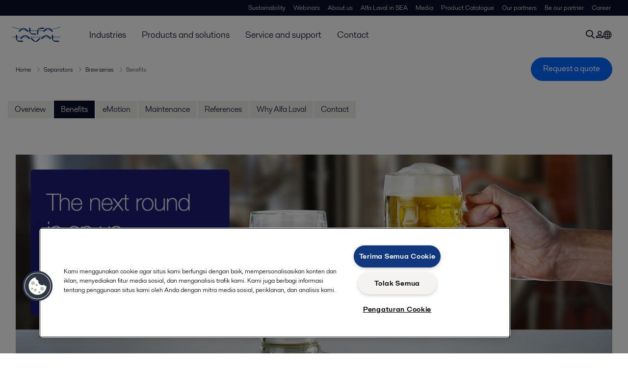

--- FILE ---
content_type: text/html; charset=utf-8
request_url: https://www.alfalaval.id/products/separation/centrifugal-separators/separators/brew-series/brew-emotion-701/benefits/
body_size: 17495
content:
<!DOCTYPE html>
<html class="desktop not-touch" lang="id" data-locale="id">
<head>
    <meta charset="UTF-8">
<meta http-equiv="Cache-Control" content="no-cache, no-store, must-revalidate">
<meta http-equiv="Pragma" content="no-cache">
<meta http-equiv="Expires" content="0">
<meta name="viewport" content="width=device-width, initial-scale=1.0">
        <meta name="referrer" content="strict-origin-when-cross-origin">

    <meta http-equiv="X-UA-Compatible" content="IE=edge">

        <title>Discover the benefits of Brew 701 | Alfa Laval</title>

        <meta name="description" content="Alfa Laval Brew 701 is the market-leading centrifuge for beer clarification. Thanks to unique features such as eMotion™, eDrive™ and Hermetic Design, you get minimal operating costs, outstanding beer quality, high yield and exceptional efficiency. ">


            <link rel="canonical" href="https://www.alfalaval.id/products/separation/centrifugal-separators/separators/brew-series/brew-emotion-701/benefits/">

<link rel="alternate" hreflang="de" href="https://www.alfalaval.de/produkte/separation/zentrifugalseparatoren/separatoren/brauerei-serie/brew-emotion-701/benefits/">
<link rel="alternate" hreflang="en-au" href="https://www.alfalaval.com.au/products/separation/centrifugal-separators/separators/brew-series/brew-emotion-701/benefits/">
<link rel="alternate" hreflang="en-bz" href="https://www.alfalaval.nl/products/separation/centrifugal-separators/separators/brew-series/brew-emotion-701/benefits/">
<link rel="alternate" hreflang="en-gb" href="https://www.alfalaval.co.uk/products/separation/centrifugal-separators/separators/brew-series/brew-emotion-701/benefits/">
<link rel="alternate" hreflang="en-nz" href="https://www.alfalaval.co.nz/products/separation/centrifugal-separators/separators/brew-series/brew-emotion-701/benefits/">
<link rel="alternate" hreflang="fr" href="https://www.alfalaval.fr/produits/separation/separation-centrifuge/separateurs/serie-brew/brew-emotion-701/benefits/">
<link rel="alternate" hreflang="id" href="https://www.alfalaval.id/products/separation/centrifugal-separators/separators/brew-series/brew-emotion-701/benefits/">
<link rel="alternate" hreflang="ja" href="https://www.alfalaval.jp/products/separation/centrifugal-separators/separators/brew-series/brew-emotion-701/benefits/">
<link rel="alternate" hreflang="nl" href="https://www.alfalaval.nl/nl/producten/mechanische-scheiding/centrifugaalseparatoren/separatoren/brew-series/brew-emotion-701/benefits/">
<link rel="alternate" hreflang="zh" href="https://www.alfalaval.cn/products/separation/centrifugal-separators/separators/brew-series/brew-emotion-701/benefits/">
<link rel="alternate" hreflang="zh-tw" href="https://www.alfalaval.tw/products/separation/centrifugal-separators/separators/brew-series/brew-emotion-701/benefits/">
<link rel="alternate" hreflang="x-default" href="">

    
    <meta prefix="og:http://ogp.me/ns#" property="og:title" content="Discover the benefits of Brew 701"><meta prefix="og:http://ogp.me/ns#" property="og:url" content="https://www.alfalaval.id/products/separation/centrifugal-separators/separators/brew-series/brew-emotion-701/benefits/"><meta prefix="og:http://ogp.me/ns#" property="og:description" content="Alfa Laval Brew 701 is the market-leading centrifuge for beer clarification. Thanks to unique features such as eMotion™, eDrive™ and Hermetic Design, you get minimal operating costs, outstanding beer quality, high yield and exceptional efficiency. ">

    <link rel="preconnect" href="https://cdn.cookielaw.org/">
<link rel="dns-prefetch" href="https://cdn.cookielaw.org/">

<link rel="preconnect" href="https://assets.adobedtm.com/">
<link rel="dns-prefetch" href="https://assets.adobedtm.com/">

<link rel="preconnect" href="https://www.gstatic.com/">
<link rel="dns-prefetch" href="https://www.gstatic.com/">

<link rel="preconnect" href="https://www.recaptcha.net/">
<link rel="dns-prefetch" href="https://www.recaptcha.net/">

<link href="/dist/main.9a2aa1cd7fcc67db7431.bundle.css" rel="stylesheet">    
<link rel="icon" type="image/png" sizes="16x16" href="/favicon-16x16.png">
<link rel="icon" type="image/png" sizes="32x32" href="/favicon-32x32.png">
<link rel="icon" type="image/png" sizes="48x48" href="/favicon-48x48.png">
<link rel="icon" type="image/png" sizes="64x64" href="/favicon-64x64.png">
<link rel="icon" type="image/png" sizes="128x128" href="/favicon-128x128.png">



    <script>
        window.lang = "id";
        window.pageId = "282482";
        window.pageType = "StandardPage";
        window.countryId = "817";
        window.isCorporateSite = false;
         var ua = window.navigator.userAgent;
        var msie = ua.indexOf("MSIE ");
        if (msie > 0 || !!navigator.userAgent.match(/Trident.*rv\:11\./)) {
            var s = document.createElement('script')
            s.src = '/assets/js/pollyfill-ie.js'
            s.async = true
            document.head.appendChild(s)
        }
    </script>
<script defer src="/dist/965.9a2aa1cd7fcc67db7431.bundle.js"></script><script defer src="/dist/main.9a2aa1cd7fcc67db7431.bundle.js"></script>    <!-- OneTrust Cookies Consent Notice start for www.alfalaval.id -->
<script type="text/javascript" src="https://cdn.cookielaw.org/consent/dfeacb6d-a263-4620-934f-bdfb4e5c82c9/OtAutoBlock.js" ></script>
<script src="https://cdn.cookielaw.org/scripttemplates/otSDKStub.js" data-document-language="true" type="text/javascript" charset="UTF-8" data-domain-script="dfeacb6d-a263-4620-934f-bdfb4e5c82c9" ></script>
<script type="text/javascript">
function OptanonWrapper() { }
</script>
<!-- OneTrust Cookies Consent Notice end for www.alfalaval.id -->




<meta name="google-site-verification" content="cgr5Cr8rEnxLbMtGR5EotHX7qIpqB8xobpmwV9EI8TU" />


<!-- Adobe Data Collection (Adobe Launch) container -->
<script src=https://assets.adobedtm.com/d5c621d98c60/df93fb6174be/launch-dda8d1b8615d.min.js async></script>




<!-- GTM data layer -->
<script>
  // Defined variables below to use those for marketo hidden field population, product model datalayer
  var business_unit = 'hss'; var division = 'fandw'; var sub_application = 'brewery'; var page_category = 'products,separation,centrifugal separators,separators,brew series,brew emotion 701,benefits';
  var dataLayer = window.dataLayer = window.dataLayer || []; dataLayer.push({ event: "page_view", site: "indonesia", page_type: 'products', division: 'fandw', energy: 'false', fandw: 'true', marine: 'false', business_unit: 'hss', sub_application: 'brewery', page_category: 'products,separation,centrifugal separators,separators,brew series,brew emotion 701,benefits', campaign_tag: '', last_publish_date: '27/11/2023 17.24.41' }, { originalLocation: document.location.protocol + "//" + document.location.hostname + document.location.pathname + document.location.search });
</script>





    
<link rel='stylesheet' type='text/css' data-f-resource='EPiServerForms.css' href='/WebResource.axd?d=-72a2RXqbGlDaFh3ocAP9-r2FsFONkIlVgr2x6Fae05SjXZqWSBFIJq7hWUo1lWv0BciWNA1mUQ0NkaI8ciW5glf2vmXgN0alLnDi3nJWAoGglLOZgP465tP5m9QqL-pZPm5ZPKyivcY5LyyegCwC_fGWvRjlcAorR-IZXkCDSuLSb5Q6wjBqE48UI032F2W0&t=638124585560000000' />

<script type="text/javascript">
var epi = epi||{}; epi.EPiServer = epi.EPiServer||{}; epi.EPiServer.Forms = epi.EPiServer.Forms||{};
                    epi.EPiServer.Forms.InjectFormOwnJQuery = true;epi.EPiServer.Forms.OriginalJQuery = typeof jQuery !== 'undefined' ? jQuery : undefined;
</script>


    <script type="text/javascript">
window.translations = {"searchAjaxServerErrorMessage":{"translation":"Server error, please try again later."},"searchLoadMoreCategoryResults":{"translation":"Show more results"},"searchHeadingItemsFound":{"translation":"items found."},"searchHeadingResultsFor":{"translation":"Search results for"},"optgroupBack":{"translation":"Back"},"PreviousMonth":{"translation":"Previous month"},"NextMonth":{"translation":"Next month"},"January":{"translation":"January"},"February":{"translation":"February"},"March":{"translation":"March"},"April":{"translation":"April"},"May":{"translation":"May"},"June":{"translation":"June"},"July":{"translation":"July"},"August":{"translation":"August"},"September":{"translation":"September"},"October":{"translation":"October"},"November":{"translation":"November"},"December":{"translation":"December"},"Sunday":{"translation":"Sunday"},"Monday":{"translation":"Monday"},"Tuesday":{"translation":"Tuesday"},"Wednesday":{"translation":"Wednesday"},"Thursday":{"translation":"Thursday"},"Friday":{"translation":"Friday"},"Saturday":{"translation":"Saturday"},"Sun":{"translation":"Sun"},"Mon":{"translation":"Mon"},"Tue":{"translation":"Tue"},"Wed":{"translation":"Wed"},"Thu":{"translation":"Thu"},"Fri":{"translation":"Fri"},"Sat":{"translation":"Sat"}};

    </script>
    
    
<script type="text/javascript">var appInsights=window.appInsights||function(config){function t(config){i[config]=function(){var t=arguments;i.queue.push(function(){i[config].apply(i,t)})}}var i={config:config},u=document,e=window,o="script",s="AuthenticatedUserContext",h="start",c="stop",l="Track",a=l+"Event",v=l+"Page",r,f;setTimeout(function(){var t=u.createElement(o);t.src=config.url||"https://js.monitor.azure.com/scripts/a/ai.0.js";u.getElementsByTagName(o)[0].parentNode.appendChild(t)});try{i.cookie=u.cookie}catch(y){}for(i.queue=[],r=["Event","Exception","Metric","PageView","Trace","Dependency"];r.length;)t("track"+r.pop());return t("set"+s),t("clear"+s),t(h+a),t(c+a),t(h+v),t(c+v),t("flush"),config.disableExceptionTracking||(r="onerror",t("_"+r),f=e[r],e[r]=function(config,t,u,e,o){var s=f&&f(config,t,u,e,o);return s!==!0&&i["_"+r](config,t,u,e,o),s}),i}({instrumentationKey:"dcc7b387-c062-44c7-9f04-a1e3a5481ab6",sdkExtension:"a"});window.appInsights=appInsights;appInsights.queue&&appInsights.queue.length===0&&appInsights.trackPageView();</script></head>


<body class=" l-site">
    



    <div id="requestcontact" class="request-modal"></div>
    <div id="webshop" class="request-modal"></div>

    <div id="header" class="l-header with-breadcrumbs">
        

<div class="l-header-sticky-wrapper" id="l-header-sticky-wrapper">
    <div class="l-header-sticky offset-top">
        <div class="l-header-top-bar">
            <div class="l-header-container-specialmenu">
                <div class="l-flex-items"></div>
                <div class="l-flex-items center">
                    <div class="c-top-menu loading"></div>
                </div>
            </div>
        </div>


        <div class="l-header-main">
            <div class="l-header-container loading">
                <div class="l-header-main-left">
                </div>
                <div class="l-header-main-brand">
                    <a class="header-logo-primary">
                        <img src="/ui/css/img/logo-alfalaval.svg" alt="Alfa Laval" height="100px" width="100px"></img>
                    </a>
                </div>

                <div class="l-header-main-right">
                    <div class="l-header-main-menu"></div>
                </div>
            </div>
        </div>
            <div class="c-headerbar">
                <div class="c-headerbar-container loading">
                    <div>
                        <div class="c-breadcrumb">
                            <div class="c-breadcrumb-container"></div>
                            <div class="c-headerbar-social"></div>
                        </div>
                    </div>
                </div>
            </div>
        
    </div>

</div>

    </div>
    <div class="overlay"></div>

    <section class="page-content l-page">
        

<div class="l-submenu-wrap">
    <ul class="l-submenu">
            <li>
                <a class="c-submenu-item " href="/products/separation/centrifugal-separators/separators/brew-series/brew-emotion-701/overview/">Overview</a>
            </li>
            <li>
                <a class="c-submenu-item active" href="/products/separation/centrifugal-separators/separators/brew-series/brew-emotion-701/benefits/">Benefits</a>
            </li>
            <li>
                <a class="c-submenu-item " href="/products/separation/centrifugal-separators/separators/brew-series/brew-emotion-701/emotion/">eMotion</a>
            </li>
            <li>
                <a class="c-submenu-item " href="/products/separation/centrifugal-separators/separators/brew-series/brew-emotion-701/maintenance/">Maintenance</a>
            </li>
            <li>
                <a class="c-submenu-item " href="/products/separation/centrifugal-separators/separators/brew-series/brew-emotion-701/references/">References</a>
            </li>
            <li>
                <a class="c-submenu-item " href="/products/separation/centrifugal-separators/separators/brew-series/brew-emotion-701/why-alfa-laval/">Why Alfa Laval</a>
            </li>
            <li>
                <a class="c-submenu-item " href="/products/separation/centrifugal-separators/separators/brew-series/brew-emotion-701/contact/">Contact</a>
            </li>
    </ul>
</div>
<div class="l-standard-page">
    


    <div class="l-content l-page-center">
        <div class="l-section l-section-block l-section-100">
            <div >  
                <img loading="lazy" src="https://www.alfalaval.id/globalassets/images/products/separation/centrifugal-separators/separators/brew-series/brew-701e/alfalaval_brew_top_img1200x400.jpg" alt="alfalaval brew top img1200x400" height="400" width="1200"/>
            </div>
        </div>
    </div>

    <section class="">
        <div class="l-content l-page-center">
            <div class="l-section-main">
                <div class="l-section l-section-100 ">
                    <div class="wysiwyg">
                        <h1 class="al-break-word standard-page-title">Discover the benefits of Brew 701</h1>
                    </div>
                </div>
            </div>
        </div>

    </section>

    <div class="l-content l-page-center">
        <div class="l-section l-section-100">
            <div class="l-content">
                <div class="l-section l-section-main">
                        <div class="l-section l-section-100 l-section-padding">
                            <div class="wysiwyg">
                                <p class="intro-text">Alfa Laval Brew 701 is the market-leading centrifuge for beer clarification. Thanks to unique features such as eMotion™, eDrive™ and Hermetic Design, you get minimal operating costs, outstanding beer quality, high yield and exceptional efficiency. </p>
                            </div>
                        </div>


                    
                </div>

                <div class="l-section l-section-side">
                    <div class="l-content">
                        <div class="l-section l-section-100">


                        </div>
                        <div class="l-section l-section-100">
                            <div class="l-content is-bound"><div class="l-section l-section-100 l-section-padding" id="ref283555">    <img src="https://www.alfalaval.id/globalassets/images/products/separation/centrifugal-separators/separators/brew-series/brew-701e/brew701emotion_3.png" loading="lazy" alt="Brew701eMotion 3" height="360" width="640"/>

</div><div class="l-section l-section-100 l-section-padding" id="ref284638">

<div class="c-block">
            <div class="wysiwyg">
            <p><a title="Want more information" href="/link/20a1a561a7974f3ba4120e1320864908.aspx"><img loading="lazy" src="/link/9eaae85a440a432f8e2f8c919b76ed47.aspx" alt="Want more information?" width="349" height="100" /></a></p>
        </div>
    </div></div></div>
                        </div>
                    </div>
                </div>
            </div>
        </div>
    </div>

    <section>
        <div class="l-section l-section-100">
            <div class="l-content is-bound"><div class="l-section l-section-50 l-section-padding" id="ref282964">

<div class="c-block">
            <div class="wysiwyg">
            <h2>Beer clarification at maximum efficiency</h2>
<p>Brew 701 is primarily designed for pre-clarification and polishing of all types of beer, and it effectively removes yeast cells and suspended solids. At high flow rates, the clarification efficiency is 99.9% and it is 100% at lower rates.</p>
<p>&nbsp;By removing yeast and unwanted solids in a Brew 701 centrifuge, you reduce the load on the following filter stage significantly, resulting in much longer filter runtimes, lower filter aid consumption and lower disposal costs. And at lower flow rates, you can omit filtering altogether because the clarification in the centrifuge is 100%.</p>
<h3>Minimal product loss</h3>
<p>The effective separation in a Brew 701 eMotion™ minimizes your product losses. Yeast coming out of the centrifuge is 23% dry matter, and the total beer loss is less than 0.1%.</p>
<h3>Optimal beer handling with Hermetic Design</h3>
<p>Brew 701’s highly efficient separation is a result of Alfa Laval’s patented Hermetic Design. Thanks to this innovative technology, yeast cells and particles entering the centrifuge are accelerated very gently, preventing them from breaking up.</p>
<p>&nbsp;This makes the separation stage much more efficient and allows you to operate a Brew 701 with higher flow rates at high cell concentrations than any other centrifuge on the market. If you want to increase capacity but have limited available floor space, Brew 701 is the best solution. The Hermetic Design also makes it possible to use larger separation discs, which further increases separation efficiency.</p>
        </div>
    </div></div><div class="l-section l-section-50 l-section-padding" id="ref284410"><iframe class="embedly-embed" src="https://cdn.embedly.com/widgets/media.html?src=https%3A%2F%2Fwww.youtube.com%2Fembed%2FSnApTQyl77U%3Ffeature%3Doembed&display_name=YouTube&url=https%3A%2F%2Fwww.youtube.com%2Fwatch%3Fv%3DSnApTQyl77U&image=https%3A%2F%2Fi.ytimg.com%2Fvi%2FSnApTQyl77U%2Fhqdefault.jpg&type=text%2Fhtml&schema=youtube" width="560" height="315" scrolling="no" title="YouTube embed" frameborder="0" allow="autoplay; fullscreen; encrypted-media; picture-in-picture;" allowfullscreen="true"></iframe></div></div>
        </div>
    </section>

    <section class="l-content-gray">
        <div class="l-content l-page-center">
            <div class="l-section l-section-main">
                
            </div>
            <div class="l-section l-section-side">
                
            </div>
        </div>
        <div class="l-section l-section-100">
            <div class="l-content is-bound"><div class="l-section l-section-50 l-section-padding" id="ref283400">    <img src="https://www.alfalaval.id/globalassets/images/products/separation/centrifugal-separators/separators/brew-series/brew-701e/power_plant_in_sunset.png" loading="lazy" alt="power plant in sunset" height="360" width="640"/>

</div><div class="l-section l-section-50 l-section-padding" id="ref282965">

<div class="c-block">
            <div class="wysiwyg">
            <h2>Cut your energy costs by up to 70%</h2>
<p>&nbsp;With the combination of eMotion&trade;, eDrive&trade; and Alfa Laval&rsquo;s Hermetic Design, Brew 701 eMotion&trade; has up to 70% lower power consumption than a traditional beer centrifuge with comparable throughput. Not only does this significantly cut your energy costs for the cold block, but can also reduce your CO<sub>2</sub> footprint.</p>
<p><strong>eMotion&trade;</strong> technology reduces the friction in the centrifuge by lowering the air pressure in the space between the bowl and frame casing to 0.1 bar, thereby cutting power consumption by 40%. <a title="Learn more about emotion" href="/products/separation/centrifugal-separators/separators/brew-series/brew-emotion-701/emotion/"><span style="text-decoration: underline;">Learn more about eMotion&trade; here</span></a></p>
<p><strong>eDrive&trade;</strong> is our direct-drive electric motor. It can operate at a slower speed and with lower power consumption than other types of electric motors. Additionally, eDrive&trade; contains fewer moving parts, leading to lower friction-related energy losses as well as significantly reduced maintenance.</p>
<p><strong>Hermetic Design</strong> not only boosts separation efficiency, but also cuts energy consumption by approximately 70% compared to a traditional pairing disc centrifuge. Approximately half of the energy consumed in a traditional centrifuge is used for pumping the beer through the centrifuge, and this power is proportional to the square of the radius of the liquid outlet. In a Hermetic Design centrifuge, the outlet is placed along the central axis of the centrifuge, which reduces the radius dramatically compared to other designs, thereby minimizing energy consumption.</p>
        </div>
    </div></div></div>
        </div>
    </section>

    <section>
        <div class="l-content l-page-center">
            <div class="l-section l-section-main">
                <div class="l-content is-bound"><div class="l-section l-section-100 l-section-padding" id="ref282966">

<div class="c-block">
            <div class="wysiwyg">
            <h2>Designed for increased profitability</h2>
<p>Alfa Laval Brew 701 eMotion™ is a proven solution that can improve production with all types of beers – from crisp lagers to full-bodied Doppelbocks. It has been designed with a focus on high beer quality, maximum efficiency and low total cost of ownership.</p>
<p>Beyond the reduced power consumption, minimal beer loss and lower load on your filter, there are several additional ways that a Brew 701 eMotion™ can improve profitability in your brewery.</p>
<h3>Low service costs</h3>
<p>Thanks to the limited number of moving parts in the eDrive™ system, service intervals are much longer than is the case for traditional centrifuges. The spare parts costs are also lower.</p>
<h3>Low water consumption</h3>
<p>Brew 701 eMotion™ has the lowest water consumption of all comparable beer centrifuges on the market, partly because the eMotion™ and eDrive™ features minimize friction heat and, in turn, the cooling requirements. Alfa Laval’s Hermetic Design further eliminates the use of sealing water. And since cleaning requirements are low, it also reduces flushing-water consumption. A Brew 701 can also be configured to recirculate water.</p>
<p>In combination with the low power consumption and minimal waste streams, the reduced water consumption makes Brew 701 the perfect choice for breweries with a strong sustainability profile.</p>
<h3>Yeast recovery</h3>
<p>Thanks to the gentle handling of yeast cells with a Brew 701 eMotion™, more than 95% of the yeast is viable and can be reused, thereby lowering production cost. For a traditional beer centrifuge, the corresponding figure is roughly 80%.</p>
        </div>
    </div></div></div>
            </div>
            <div class="l-section l-section-side">
                <div class="l-content is-bound"><div class="l-section l-section-100 l-section-padding" id="ref283590">    <img src="https://www.alfalaval.id/globalassets/images/products/separation/centrifugal-separators/separators/brew-series/brew-701e/beerbottles.jpg" loading="lazy" alt="beer bottles" height="360" width="640"/>

</div></div>
            </div>
        </div>
    </section>



    <section class="l-content-gray">
        <div class="l-content l-page-center">
            <div class="l-section l-section-main">
                
            </div>
            <div class="l-section l-section-side">
                
            </div>
        </div>
        <div class="l-section l-section-100">
            <div class=" l-content is-bound"><div class="l-section l-section-50 l-section-padding" id="ref283589">    <img src="https://www.alfalaval.id/globalassets/images/products/separation/centrifugal-separators/separators/brew-series/brew-701e/beer.jpg" loading="lazy" alt="beer" height="360" width="640"/>

</div><div class="l-section l-section-50 l-section-padding" id="ref282967">

<div class="c-block">
            <div class="wysiwyg">
            <h2>Gentle acceleration for richer, longer lasting flavours</h2>
<p>With an Alfa Laval Brew 701 in your brewery, it’s easy to produce crystal clear beer that is full of flavour. There are several ways in which a Brew 701 can help you reach your quality goals.</p>
<p>Certain volatile chemical compounds in beer appear to be degraded when they come into contact with air during processing in traditional centrifuges. These compounds include myrcene and carophyllene, both essential for a beer’s character.</p>
<p>Alfa Laval’s Hermetic Design means that a Brew 701 unit is completely filled with beer during operation, effectively preventing air from entering the centrifuge. Because air never comes into contact with the beer, all flavours remain in the beer and there is no oxygen pickup or loss of CO<sub>2</sub>.</p>
<p>The gentle acceleration of the Hermetic Design prevents yeast cells from breaking up into microscopic particles that affect the beer’s flavour. All yeast cells are intact when removed, and your beer tastes as intended.</p>
<p>Thanks to the minimal friction heat of a Brew 701 eMotion™, there is low thermal load and thus no thermal pickup.</p>
        </div>
    </div></div></div>
        </div>
    </section>

    <section>
        <div class="l-content l-page-center">
            <div class="l-section l-section-main">
                <div class=" l-content is-bound"><div class="l-section l-section-100 l-section-padding" id="ref283339">

<div class="c-block">
            <div class="wysiwyg">
            <h2>Highly flexible and customized to your needs</h2>
        </div>
    </div></div></div>
            </div>
            <div class="l-section l-section-side">
                
            </div>
        </div>
    </section>

    <section>
        <div class="l-content l-page-center is-bound"><div class="l-section l-section-50 l-section-padding" id="ref282968">

<div class="c-block">
            <div class="wysiwyg">
            <div class="margin_">
<p>Alfa Laval Brew 701 eMotion™ is a very versatile beer centrifuge that can operate under a wide range of conditions. Thanks to eDrive™, a Brew 701 can be operated at low or high flow rates and bowl speeds, allowing you to use just one unit for several types of beer without having to make any complicated configuration readjustments.</p>
<p>Brew 701 offers an unmatched degree of flexibility when it comes to solids and yeast concentrations in the feed. That means it can be used for clarifying all types of beer – including high-gravity beer – and still run at high flow rates.</p>
<h3>Tailored to your requirements</h3>
<p>Every Alfa Laval Brew 701 eMotion™ is tailored to the exact requirements of its new owner. Our equipment specialists will customize your Brew 701 eMotion™ based on factors that include:</p>
<ul>
<li>What type(s) of beer you produce</li>
<li>Flow rate</li>
<li>How you reuse yeast</li>
<li>Clarification requirements</li>
<li>Filter equipment</li>
</ul>
</div>
        </div>
    </div></div><div class="l-section l-section-50 l-section-padding" id="ref283336">

<div class="c-block">
            <div class="wysiwyg">
            <div class="margin_">
<p>To put together a unique system configuration for your brewery, our experts then select the perfect solution with the right bowl type, quantity and length of the discs, and much more.</p>
<p>We provide complete modules, with options that include:</p>
<ul>
<li>Valve modules for service and process liquids</li>
<li>Turbidity meters</li>
<li>Blending</li>
<li>Water recycling</li>
<li>Oxygen and temperature sensors</li>
</ul>
<p>You can also choose between Allen Bradley or Siemens control systems. Both are easily integrated to your SCADA system via ProfiNet, Ethernet or ModBus and allow you to monitor and control your centrifuge remotely.</p>
</div>
        </div>
    </div></div><div class="l-section l-section-100 l-section-padding" id="ref282741">

    <form method="post" novalidate="novalidate"
          data-f-metadata=""
          enctype="multipart/form-data" class="EPiServerForms ValidationSuccess" data-f-type="form" id="41d6708d-fee3-4f87-af2c-26d0479c9467">

    
<script type="text/javascript">
// This view acts as a rendering template to render InitScript(and server-side Form's descriptor) in FormContainerBlock's client-side for Form[41d6708d-fee3-4f87-af2c-26d0479c9467].
//TECHNOTE: all serverside (paths, dynamic values) of EPiServerForms will be transfered to client side here in this section. 
(function initializeOnRenderingFormDescriptor() {
    // each workingFormInfo is store inside epi.EPiServer.Forms, lookup by its FormGuid
    var workingFormInfo = epi.EPiServer.Forms["41d6708d-fee3-4f87-af2c-26d0479c9467"] = {
        Id: "41d6708d-fee3-4f87-af2c-26d0479c9467",
        Name: "Alfa Laval Brew Contact #Form",
        // whether this Form can be submitted which relates to the visitor's data (cookie, identity) and Form's settings (AllowAnonymous, AllowXXX)

        SubmittableStatus : {"submittable":true,"message":""},        
        ConfirmMessage : "",
        ShowNavigationBar : true,
        ShowSummarizedData : false,
        
        // serialize the dependency configuration of this form to clientside
        DependenciesInfo : [],
        // keep all fieldName which are not satisfied the field dependency conditions
        DependencyInactiveElements: [],

        // Validation info, for executing validating on client side
        ValidationInfo : [{"targetElementName":"__field_282743","targetElementId":"f92e2990-4f6f-4e21-b4d3-745f12551572","validators":[{"type":"EPiServer.Forms.Implementation.Validation.RequiredValidator","description":null,"model":{"message":"This field is required.","validationCssClass":"ValidationRequired","additionalAttributes":{"required":"","aria-required":"true"}}}]},{"targetElementName":"__field_282746","targetElementId":"0116c031-c824-4f1f-9bf4-ed393dfd3df1","validators":[{"type":"EPiServer.Forms.Implementation.Validation.RequiredValidator","description":null,"model":{"message":"This field is required.","validationCssClass":"ValidationRequired","additionalAttributes":{"required":"","aria-required":"true"}}}]},{"targetElementName":"__field_282747","targetElementId":"cb53aa1e-4003-46e0-b974-861ae5531967","validators":[{"type":"EPiServer.Forms.Implementation.Validation.RequiredValidator","description":null,"model":{"message":"This field is required.","validationCssClass":"ValidationRequired","additionalAttributes":{"required":"","aria-required":"true"}}}]},{"targetElementName":"__field_282748","targetElementId":"53451641-d308-4f36-9a9f-8727aa9844b4","validators":[{"type":"EPiServer.Forms.Implementation.Validation.RequiredValidator","description":null,"model":{"message":"This field is required.","validationCssClass":"ValidationRequired","additionalAttributes":{"required":"","aria-required":"true"}}}]},{"targetElementName":"__field_282749","targetElementId":"478ffcc9-428f-4823-812d-46ea5ebc7624","validators":[{"type":"EPiServer.Forms.Implementation.Validation.RequiredValidator","description":null,"model":{"message":"This field is required.","validationCssClass":"ValidationRequired","additionalAttributes":{"required":"","aria-required":"true"}}},{"type":"EPiServer.Forms.Implementation.Validation.EmailValidator","description":null,"model":{"jsPattern":"(^$)|^\\w+([\\.-]?\\w+)*@\\w+([\\.-]?\\w+)*(\\.\\w{2,3})+$","dotNetPattern":"(^$)|^\\w+([\\.-]?\\w+)*@\\w+([\\.-]?\\w+)*(\\.\\w{2,3})+$","message":"정확히 기입해주십시오.","validationCssClass":null,"additionalAttributes":null}}]},{"targetElementName":"__field_286287","targetElementId":"8b3a02b0-505b-4ccc-b840-1f6566c49811","validators":[{"type":"EPiServer.Forms.Implementation.Validation.RequiredValidator","description":null,"model":{"message":"this field is required.","validationCssClass":"ValidationRequired","additionalAttributes":{"required":"","aria-required":"true"}}}]},{"targetElementName":"__field_347219","targetElementId":"68a248a0-e95b-494f-8dd0-75956fabb9a6","validators":[{"type":"EPiServer.Forms.Samples.Implementation.Validation.RecaptchaValidator","description":null,"model":{"message":"Invalid reCAPTCHA value, please try again.","validationCssClass":null,"additionalAttributes":null}}]}],
        // Steps information for driving multiple-step Forms.
        StepsInfo : {
            Steps: [{"index":0,"attachedUrl":"","dependField":null,"dependCondition":null,"isActive":true,"attachedContentLink":"","dependValue":"","elementName":"__field_","guid":"00000000-0000-0000-0000-000000000000"}]
        },
        FieldsExcludedInSubmissionSummary: [],
        ElementsInfo: {"__field_282743":{"type":"EPiServer.Forms.Implementation.Elements.TextboxElementBlock","friendlyName":"Name","customBinding":false},"__field_282745":{"type":"EPiServer.Forms.Implementation.Elements.TextboxElementBlock","friendlyName":"Job Title","customBinding":false},"__field_282746":{"type":"EPiServer.Forms.Implementation.Elements.TextboxElementBlock","friendlyName":"Company","customBinding":false},"__field_282747":{"type":"EPiServer.Forms.Implementation.Elements.TextboxElementBlock","friendlyName":"Country","customBinding":false},"__field_282748":{"type":"EPiServer.Forms.Implementation.Elements.TextboxElementBlock","friendlyName":"Phone","customBinding":false},"__field_282749":{"type":"EPiServer.Forms.Implementation.Elements.TextboxElementBlock","friendlyName":"Email","customBinding":false},"__field_282750":{"type":"EPiServer.Forms.Implementation.Elements.TextareaElementBlock","friendlyName":"Questions","customBinding":false},"__field_282752":{"type":"EPiServer.Forms.Implementation.Elements.ChoiceElementBlock","friendlyName":"Choice","customBinding":false},"__field_286287":{"type":"EPiServer.Forms.Implementation.Elements.ChoiceElementBlock","friendlyName":"Privacy agreement acceptance","customBinding":false},"__field_286288":{"type":"EPiServer.Forms.Implementation.Elements.ParagraphTextElementBlock","friendlyName":"Privacy information and link","customBinding":false},"__field_282751":{"type":"EPiServer.Forms.Implementation.Elements.SubmitButtonElementBlock","friendlyName":"Submit","customBinding":false}},
        DataSubmitController: "/EPiServer.Forms/DataSubmit"
        
    };
    
    /// TECHNOTE: Calculation at FormInfo level, and these values will be static input for later processing.
    workingFormInfo.StepsInfo.FormHasNoStep_VirtualStepCreated = true;  // this FLAG will be true, if Editor does not put any FormStep. Engine will create a virtual step, with empty GUID
    workingFormInfo.StepsInfo.FormHasNothing = false;  // this FLAG will be true if FormContainer has no element at all
    workingFormInfo.StepsInfo.AllStepsAreNotLinked = true;  // this FLAG will be true, if all steps all have contentLink=="" (emptyString)
})();
</script>

    
    
    <input type="hidden" class="Form__Element Form__SystemElement FormHidden FormHideInSummarized" name="__FormGuid" value="41d6708d-fee3-4f87-af2c-26d0479c9467" data-f-type="hidden" autocomplete="off" />
    <input type="hidden" class="Form__Element Form__SystemElement FormHidden FormHideInSummarized" name="__FormHostedPage" value="282482" data-f-type="hidden" autocomplete="off" />
    <input type="hidden" class="Form__Element Form__SystemElement FormHidden FormHideInSummarized" name="__FormLanguage" value="en" data-f-type="hidden" autocomplete="off" />
    <input type="hidden" class="Form__Element Form__SystemElement FormHidden FormHideInSummarized" name="__FormCurrentStepIndex" value="0" data-f-type="hidden" autocomplete="off" />
    <input type="hidden" class="Form__Element Form__SystemElement FormHidden FormHideInSummarized" name="__FormSubmissionId" value="" data-f-type="hidden" autocomplete="off" />
    <input name="__RequestVerificationToken" type="hidden" value="c9AUDKhqqriKSPjY-9-OxP2WVREMi_ugae-1VEIEMKfqaUQNV71i_lP2sz49tqFbKC9HGkJ8cg64pxcn7xS8pBwvLBwMqbLWX7eazfNmDu81" />

    

    
    <div class="Form__Status">
        <div role="alert" aria-live="polite" class="Form__Status__Message hide" data-f-form-statusmessage>
            
        </div>
    </div>

    <div data-f-mainbody class="Form__MainBody">
        
        <section id="__field_" data-f-type="step" data-f-element-name="__field_" class="Form__Element FormStep Form__Element--NonData " data-f-stepindex="0" data-f-element-nondata>
            

            <!-- Each FormStep groups the elements below it til the next FormStep -->
            <div class="Form__Element FormTextbox ValidationRequired" data-f-element-name="__field_282743" data-f-type="textbox">
    <label for="f92e2990-4f6f-4e21-b4d3-745f12551572" class="Form__Element__Caption">Name</label>
    <input name="__field_282743" id="f92e2990-4f6f-4e21-b4d3-745f12551572" type="text" class="FormTextbox__Input" aria-describedby="__field_282743_desc"
        
        value=""  required aria-required="true" data-f-datainput
        aria-invalid="false"
        autocomplete="off"/>
    <span class="Form__Element__ValidationError" data-f-linked-name="__field_282743" data-f-validationerror="" id="__field_282743_desc" style="display:none"></span>
    
</div><div class="Form__Element FormTextbox" data-f-element-name="__field_282745" data-f-type="textbox">
    <label for="754cb2fb-1ce1-4a88-906f-f8951b1dd496" class="Form__Element__Caption">Job title</label>
    <input name="__field_282745" id="754cb2fb-1ce1-4a88-906f-f8951b1dd496" type="text" class="FormTextbox__Input" aria-describedby="__field_282745_desc"
        
        value=""  data-f-datainput
        aria-invalid="false"
        autocomplete="off"/>
    <span class="Form__Element__ValidationError" data-f-linked-name="__field_282745" data-f-validationerror="" id="__field_282745_desc" style="display:none"></span>
    
</div><div class="Form__Element FormTextbox ValidationRequired" data-f-element-name="__field_282746" data-f-type="textbox">
    <label for="0116c031-c824-4f1f-9bf4-ed393dfd3df1" class="Form__Element__Caption">Company</label>
    <input name="__field_282746" id="0116c031-c824-4f1f-9bf4-ed393dfd3df1" type="text" class="FormTextbox__Input" aria-describedby="__field_282746_desc"
        
        value=""  required aria-required="true" data-f-datainput
        aria-invalid="false"
        autocomplete="off"/>
    <span class="Form__Element__ValidationError" data-f-linked-name="__field_282746" data-f-validationerror="" id="__field_282746_desc" style="display:none"></span>
    
</div><div class="Form__Element FormTextbox ValidationRequired" data-f-element-name="__field_282747" data-f-type="textbox">
    <label for="cb53aa1e-4003-46e0-b974-861ae5531967" class="Form__Element__Caption">Country</label>
    <input name="__field_282747" id="cb53aa1e-4003-46e0-b974-861ae5531967" type="text" class="FormTextbox__Input" aria-describedby="__field_282747_desc"
        
        value=""  required aria-required="true" data-f-datainput
        aria-invalid="false"
        autocomplete="off"/>
    <span class="Form__Element__ValidationError" data-f-linked-name="__field_282747" data-f-validationerror="" id="__field_282747_desc" style="display:none"></span>
    
</div><div class="Form__Element FormTextbox ValidationRequired" data-f-element-name="__field_282748" data-f-type="textbox">
    <label for="53451641-d308-4f36-9a9f-8727aa9844b4" class="Form__Element__Caption">Phone</label>
    <input name="__field_282748" id="53451641-d308-4f36-9a9f-8727aa9844b4" type="text" class="FormTextbox__Input" aria-describedby="__field_282748_desc"
        
        value=""  required aria-required="true" data-f-datainput
        aria-invalid="false"
        autocomplete="off"/>
    <span class="Form__Element__ValidationError" data-f-linked-name="__field_282748" data-f-validationerror="" id="__field_282748_desc" style="display:none"></span>
    
</div><div class="Form__Element FormTextbox ValidationRequired" data-f-element-name="__field_282749" data-f-type="textbox">
    <label for="478ffcc9-428f-4823-812d-46ea5ebc7624" class="Form__Element__Caption">Email</label>
    <input name="__field_282749" id="478ffcc9-428f-4823-812d-46ea5ebc7624" type="text" class="FormTextbox__Input" aria-describedby="__field_282749_desc"
        
        value=""  required aria-required="true" data-f-datainput
        aria-invalid="false"
        autocomplete="off"/>
    <span class="Form__Element__ValidationError" data-f-linked-name="__field_282749" data-f-validationerror="" id="__field_282749_desc" style="display:none"></span>
    
</div><div class="Form__Element FormTextbox FormTextbox--Textarea" data-f-element-name="__field_282750" data-f-modifier="textarea" data-f-type="textbox">
    <label for="125060db-ebdf-484f-b862-d3924104a816" class="Form__Element__Caption">Questions?</label>
    <textarea name="__field_282750" id="125060db-ebdf-484f-b862-d3924104a816" class="FormTextbox__Input"
        
        data-f-label="Questions?" data-f-datainput
         aria-describedby="__field_282750_desc"
        aria-invalid="false"
        autocomplete="off"></textarea>
    <span class="Form__Element__ValidationError" data-f-linked-name="__field_282750" data-f-validationerror="" id="__field_282750_desc" style="display:none"></span>
</div><div aria-invalid="false" class="Form__Element FormChoice" data-f-element-name="__field_282752" data-f-type="choice" id="b8108ac1-da80-4d30-a997-247df8bf30ab">
<fieldset aria-describedby="__field_282752_desc">
    

    <label>
        
        <input type="radio" name="__field_282752" value="Yes I&#39;d like to receive updates about Brew 701 and other Alfa Laval products for breweries" class="FormChoice__Input FormChoice__Input--Radio"   data-f-datainput />
        Yes, I&#39;d like to receive updates about Brew 701 and other Alfa Laval products for breweries.</label>

    
</fieldset>
    <span class="Form__Element__ValidationError" data-f-linked-name="__field_282752" data-f-validationerror="" id="__field_282752_desc" style="display:none"></span>

</div><div aria-invalid="false" aria-required="true" class="Form__Element FormChoice ValidationRequired" data-f-element-name="__field_286287" data-f-type="choice" id="8b3a02b0-505b-4ccc-b840-1f6566c49811" required="">
<fieldset aria-describedby="__field_286287_desc">
    

    <label>
        
        <input type="checkbox" name="__field_286287" value="yes" class="FormChoice__Input FormChoice__Input--Checkbox"   data-f-datainput />
        I consent to the information I have provided being stored and processed in accordance with Alfa Laval&#39;s privacy policy, so that Alfa Laval can respond to my request.</label>

    
</fieldset>
    <span class="Form__Element__ValidationError" data-f-linked-name="__field_286287" data-f-validationerror="" id="__field_286287_desc" style="display:none"></span>

</div><div class="Form__Element FormParagraphText Form__Element--NonData" data-f-element-name="__field_286288" data-f-element-nondata="">

        <div id="31805e6c-3728-407f-a7bc-1a0256ce7db3" ><p><em style="font-size: .9em; color: #7f7f7f;">This information is stored and <i>processed </i>in accordance to <a title="Alfa Laval privacy policy" href="/legal/privacy-policy/" target="_blank" rel="noopener">our privacy policy</a>.</em></p></div>
        
    </div>

<div id="68a248a0-e95b-494f-8dd0-75956fabb9a6" 
    class="Form__Element Form__CustomElement FormRecaptcha" 
    data-epiforms-element-name="__field_347219" 
    data-epiforms-sitekey="6LczrGMbAAAAAKFoP0TRbnsMMu-9FmgfN6xL7o62" >

    
        <span role="alert" 
            aria-live="polite" 
            data-epiforms-linked-name="__field_347219" 
            class="Form__Element__ValidationError" 
            style="display:none;">
        </span>
    
</div>

<button id="27ac7267-d720-4bd7-a0f8-1ee9e7052a20" name="submit" type="submit" value="27ac7267-d720-4bd7-a0f8-1ee9e7052a20" data-f-is-finalized="false"
    data-f-is-progressive-submit="true" data-f-type="submitbutton" data-f-element-name="__field_282751"
     
    
        class="Form__Element FormExcludeDataRebind FormSubmitButton">
        Submit
    
</button>

        </section>

        
    </div>
    
    

    </form>
</div></div>
    </section>

</div>
    </section>

    <div id="footer" class="l-footer-area"></div>

    
    
<noscript>
	<img src="/util/LiveMonitor/Tracking/Index?contentId=282482&amp;languageId=id" alt="" style="display:none" />
</noscript>

<script type="text/javascript" src="/ClientResources/Scripts/native.history.js"></script>
<script type="text/javascript" src="/ClientResources/Scripts/find.js"></script>
<script type="text/javascript" src="/WebResource.axd?d=L913OwmtTYSRId69FVyH20-c8zanHyeMe7UoSc4eqwC1NuEN1ruFe38cjZnntNrHUuZTzfbcBokHgXtyH2yM19OV9D0UgnSKx5d8rnlsMuc2whnTs5lRkFWNtFq_8_YFKlXT93QMAIVd7noQqYmu0a-oyri8MDEJNAvE5goSdv7iLNOQYGbJIr3EaFWqM2CX0&t=638124585560000000"></script>
<script type="text/javascript">
/*
This EPiServerForms_prerequisite.js TEMPLATE will be compiled with serverside values and injected into ViewMode page
We reuse the existed global var epi from EPiServer CMS, if any. It will init/grab the epi object, and init epi.EPiServer.Forms object
*/

// (by default) Forms's jQuery will be injected right before this file. From now on, we refer Forms own jQuery as $$epiforms.
// after this code, the object $ and jQuery will revert back to its original meaning in original library (Alloy jQuery or other lib).

// Our clients' sites may include their own Jquery version (e.g. a higher version for some special functionalities), which leads to unexpected conflicts with ours.
// To avoid this, we use jQuery.noConflict()  to set up $$epiforms as an allias for our jquery and then, revert Jquery allias to clients' by using
// epi.EPiServer.Forms.OriginalJQuery whose value is set up as Jquery at the beginning in FormBlockController.
// This also allows us to extend our own Jquery's functionalities without causing further conflicts.

var $$epiforms = epi.EPiServer.Forms.InjectFormOwnJQuery ? jQuery.noConflict() : jQuery;
if (epi.EPiServer.Forms.OriginalJQuery) {
    jQuery = epi.EPiServer.Forms.OriginalJQuery;
    delete epi.EPiServer.Forms.OriginalJQuery;
}
(function () {
    var externalScript = ["/util/EPiServer.Forms.Samples/ClientResources/ViewMode/jquery-ui.modified.js","/util/EPiServer.Forms.Samples/ClientResources/ViewMode/EPiServerFormsSamples.js","https://www.google.com/recaptcha/api.js?render=6LczrGMbAAAAAKFoP0TRbnsMMu-9FmgfN6xL7o62"],
        externalCss = ["/util/EPiServer.Forms.Samples/ClientResources/ViewMode/EPiServerFormsSamples.css","/util/EPiServer.Forms.Samples/ClientResources/ViewMode/jquery-ui.min.css","/util/EPiServer.Forms.Samples/ClientResources/ViewMode/jquery-ui.structure.min.css","/util/EPiServer.Forms.Samples/ClientResources/ViewMode/jquery-ui.theme.min.css"];

    if (epi.EPiServer.Forms.ExternalScriptSources) {
        externalScript = epi.EPiServer.Forms.ExternalScriptSources.concat(externalScript);
        // Remove duplicate items
        externalScript = externalScript.filter(function (value, index, self) {
            return self.indexOf(value) === index;
        });
    }
    if (epi.EPiServer.Forms.ExternalCssSources) {
        externalCss = epi.EPiServer.Forms.ExternalCssSources.concat(externalCss);
        // Remove duplicate items
        externalCss = externalCss.filter(function (value, index, self) {
            return self.indexOf(value) === index;
        });
    }

    $$epiforms.extend(true, epi.EPiServer, {
        CurrentPageLink: "282482",
        CurrentPageLanguage: "id",
        CurrentFormLanguage: "en",
        Forms: {
            Utils: {}, Data: {}, Extension: {}, Validation: {}, Navigation: {}, Dependency: {},
            $: $$epiforms,  // save our own link to our own jQuery
            ThrottleTimeout: 500,  // miliseconds
            ExternalScriptSources: externalScript,
            ExternalCssSources: externalCss,
            UploadExtensionBlackList: "asp,aspx,asa,ashx,asmx,bat,chm,class,cmd,com,config,dll,exe,hta,htr,htw,jse,json,lnk,mda,mdb,msc,msh,pif,printer,ps1,ps2,reg,rem,scf,scr,sct,shtm,shtml,soap,stm,svc,url,vb,vbe,vbs,vsix,ws,wsc,wsf,wsh,xamlx,htm,html,js,jar",
            Messages: {"viewMode":{"malformStepConfiguration":"Improperly formed FormStep configuration. Some steps are attached to pages, while some steps are not attached, or attached to content with no public URL.","commonValidationFail":"This element value is not valid."},"fileUpload":{"overFileSize":"The upload file size should be less than {0} MB.","invalidFileType":"The upload file format is not allowed or not supported.","postedFile":"(Previous posted file - {0})"}},
            LocalizedResources: {"samples":{"criteria":{"formcriterion":{"category":"Episerver Forms","displayname":"Submitted Form","description":"Checks for form submission by the visitor.","submissionstatus":"Submission status","selectedform":"Selected form"},"submittedvaluecriterion":{"category":"Episerver Forms","displayname":"Submitted Form Value","description":"Checks for form submission value by the visitor.","selectedform":"Selected form","selectedfield":"Selected field","condition":"Condition","value":"Value"}},"datetimepickertype":{"datepicker":"Date picker","timepicker":"Time picker","datetimepicker":"Date time picker"},"confirmationdialog":{"title":"Summary","buttons":{"ok":"OK","cancel":"Cancel"}},"editview":{"requirejs":"JavaScript is required to display reCAPTCHA."},"messages":{"imagesubmitbutton":{"initializationmessage":"This is an image submit button. Please, choose an image for it."}}},"viewmode":{"addresselement":{"addresslabel":"Address","streetlabel":"Street","citylabel":"City","statelabel":"State","postallabel":"Postal Code","countrylabel":"Country"},"stepnavigation":{"previous":"Previous step","next":"Next step","page":"Step"},"untitled":"Untitled","selection":{"selectanoption":"-- Select an option --","selectoptions":"-- Select options --"},"reset":"Reset form","submit":"Submit","refreshcaptcha":"Refresh captcha","captchalabel":"Word verification","malformstepconfigruation":"Improperly formed FormStep configuration. Some steps are attached to pages, while some steps are not attached, or attached to content with no public URL.","commonvalidationfail":"This element value is not valid.","readonlymode":"Read-only mode. Submitted data is not saved."},"validators":{"episerver.forms.samples.implementation.validation.datetimevalidator":{"displayname":"Datetime validator","message":"Enter a valid date time in {0} hh:mm format."},"episerver.forms.samples.implementation.validation.datevalidator":{"displayname":"Date validator","message":"Enter a valid date in {0} format."},"episerver.forms.samples.implementation.validation.timevalidator":{"displayname":"Time validator","message":"Enter a valid time, e.g. 10:20 AM."},"episerver.forms.samples.implementation.validation.recaptchavalidator":{"displayname":"Recaptcha validator","message":"Invalid reCAPTCHA value, please try again."},"episerver.forms.implementation.validation.datetimerangevalidator":{"displayname":"Date time range","message":"Enter a valid date time range."},"episerver.forms.implementation.validation.addressvalidator":{"displayname":"Address","message":"Enter a valid address."},"episerver.forms.implementation.validation.requiredvalidator":{"displayname":"Required","message":"This field is required."},"episerver.forms.implementation.validation.regularexpressionvalidator":{"displayname":"Regular expression","message":"Incorrect input format. Expecting: {0}"},"episerver.forms.implementation.validation.captchavalidator":{"displayname":"Captcha","message":"Enter the characters you see in the picture."},"episerver.forms.implementation.validation.allowedextensionsvalidator":{"displayname":"Allowed extensions","message":"The upload file format is not allowed or not supported.","allowedextensionsmessage":"The upload file format is not allowed or not supported. File format should be: {0}"},"episerver.forms.implementation.validation.maxfilesizevalidator":{"displayname":"Max file size","message":"The upload file size should be less than {0} MB."},"episerver.forms.implementation.validation.emailvalidator":{"displayname":"Email","message":"정확히 기입해주십시오."},"episerver.forms.implementation.validation.urlvalidator":{"displayname":"Url","message":"Enter a valid URL."},"episerver.forms.implementation.validation.dateddmmyyyyvalidator":{"displayname":"Date (DD/MM/YYYY)","message":"Enter a date in the DD/MM/YYYY format."},"episerver.forms.implementation.validation.datemmddyyyyvalidator":{"displayname":"Date (MM/DD/YYYY)","message":"Enter a date in the MM/DD/YYYY format."},"episerver.forms.implementation.validation.dateyyyymmddvalidator":{"displayname":"Date (YYYY-MM-DD)","message":"Enter a date in the YYYY-MM-DD format."},"episerver.forms.implementation.validation.numericvalidator":{"displayname":"Numeric","message":"Enter a valid number."},"episerver.forms.implementation.validation.integervalidator":{"displayname":"Integer","message":"Enter a valid number."},"episerver.forms.implementation.validation.positiveintegervalidator":{"displayname":"Positive integer","message":"Enter a valid positive integer."},"elementselfvalidator":{"unexpectedvalueisnotaccepted":"Unexpected value is not accepted."}},"contenttypescomponent":{"title":"Form Elements","description":"Show all content types of Episerver Forms"},"formscomponent":{"title":"Forms","description":"Manage forms for the website","command":{"create":{"label":"New form"},"viewdata":{"label":"Form submissions"}},"messages":{"nocontent":"This folder does not contain any forms."}},"formdataview":{"name":"Form submissions","description":"View form submissions","heading":"Form submissions","begindate":"From date","enddate":"To date","search":"Search","nodata":"There is no data","export":"Export as ...","exportasxml":"XML","exportasxmldesc":"Export form data in XML format","exportascsv":"CSV","exportascsvdesc":"Export form data in CSV format","exportasdecryptedcsv":"Decrypted CSV","exportasdecryptedcsvdesc":"Decrypt and export form data in CSV format","exportasjson":"JSON","exportasjsondesc":"Export form data in JSON format","finalizedonly":"Finalized Only","deleteselecteditems":"Delete","deleteconfirmation":"Do you want to delete the selected items?","nopostid":"No post Id for deleting.","couldnotgetassociateform":"Could not get associate Form.","deletesuccessful":"Successfully deleted post data.","accessdenied":"You do not have permission to view this data.","submittime":"Time","submituser":"By user","hostedpage":"Submitted from","finalizedsubmission":"Finalized"},"formscontentarea":{"emptyactions":{"actions":{"createnewformselement":"browse"},"template":"You can drop form elements here or {createnewformselement}.","templatewithoutcreate":"You can drop content here."}},"fieldselector":{"title":"Select dependent field"},"submissionactors":{"episerver.forms.implementation.actors.callwebhookaftersubmissionactor":{"displayname":"Trigger webhook after form submission"},"episerver.forms.implementation.actors.sendemailaftersubmissionactor":{"displayname":"Send email after form submission"},"alfalaval.web.business.forms.actors.sendemailwithattachmentsaftersubmissionactor":{"displayname":"Trigger form submission with Attached file (if any). Use #Product Name# and #Product Setup# as placeholders for name and setup data."}},"visitordatasources":{"episerver.forms.implementation.visitordata.ipaddressvisitordatasource":{"displayname":"IP Address"},"episerver.forms.implementation.visitordata.geovisitordatasource":{"displayname":"Geo","properties":{"city":"City","country_code":"Country code","country_name":"Country name","ip":"IP","latitude":"Latitude","longitude":"Longitude","metro_code":"Metro code","region_code":"Region code","region_name":"Region name","time_zone":"Time zone","zip_code":"Zip code"}},"episerver.forms.implementation.visitordata.profilevisitordatasource":{"displayname":"Profile","properties":{"address":"Address","zipcode":"Zip code","locality":"Locality","email":"Email","firstname":"First name","lastname":"Last name","language":"Language","country":"Country","company":"Company","title":"Title"}},"episerver.forms.implementation.visitordata.useragentvisitordatasource":{"displayname":"User agent","properties":{"ismobiledevice":"Is mobile","useragent":"User agent"}},"episerver.forms.implementation.visitordata.visitorgroupvisitordatasource":{"displayname":"Visitor groups","properties":{"id":"Id","name":"Name"}}},"messages":{"fileupload":{"overfilesize":"The upload file size should be less than {0} MB.","invalidfiletype":"The upload file format is not allowed or not supported.","postedfile":"(Previous posted file - {0})"},"formsubmission":{"outdatedforminit":"Your current session for viewing the form is expired. Refresh your page to continue.","requirelogin":"You must be logged in to submit the form.","denymultisubmit":"You already submitted this form.","submitsuccess":"Submit successful.","validationfailformat":"Validation failed on \"{0}\" field: {1}","thereisnoformguid":"Submit data FAILED: there is no Form's Guid.","couldnotgetform":"Submit data FAILED: could not get Form with Id = {0}.","submitcancelled":"TECHNICAL INFO: Submitting process is cancelled. Reason: "}},"dependcondition":{"notapplicable":"Not applicable","matchregularexpression":"Match with regular expression","equals":"Equals","notequals":"Not equals","contains":"Contains","notcontains":"Not contains"},"imagechoiceitems":{"emptyactions":{"actions":{"createnewitem":"Create a link to an image"},"template":"Drop image content here.<br/>You also can {createnewitem}."},"menutooltip":"Display menu"},"editview":{"notconfigured":"Not configured yet","insertplaceholder":"Insert placeholder","selectanitem":"Select an item","externalsystems":"External system field mapping","connecteddatasource":"Connect to Datasource","createemailtemplate":"Create email template","editemailtemplate":"Edit email template","addwebhook":"Add webhook","editwebhook":"Edit webhook","selectpage":"Select page","usemanualinput":"Use manual input","errorconditionalstepcannotcontainrequiredelement":"This Form step should not depend on other elements because it contains mandatory element [{0}].","cannotbuildformmodel":"Cannot build the form. You cannot use FormContainerBlock as a property. You can render a form in a ContentArea only."},"contentediting":{"optionitem":{"caption":"Choice","value":"Value","checked":"Checked by default","containsinvalidcharacter":"Comma (,) character is not allowed."},"emailtemplateactor":{"fromemail":"From","fromemaildescription":"Email address to send from","toemails":"To","toemailsdescription":"Email address to send to, or name of a form field with the email address (for confirmation emails)","subject":"Subject","subjectdescription":"Subject line for the email. You can use #FIELDNAME# to insert values from the form.","body":"Message","bodydescription":"The body of the email. You can insert values from the form with #FIELDNAME#, or show a summary listing of the form fields with #SUMMARY."},"webhookactor":{"url":"Webhook URL","urldescription":"Webhook URL to send data payload to (http or https protocol).","jsonformat":"POST data in JSON format"},"validation":{"greaterthanequaltoerrorformat":"The {0} must be >= {1}'s value.","lessthanequaltoerrorformat":"The {0} must be <= {1}'s value.","inrangeerrorformat":"\"{0}\" is not a valid value for {1}. Only number is allowed and {1} must be in range of [{2} - {3}]'s value.","stepinrangeerrorformat":"The {0} must be >= 1 and <= {2} - {1} value.","positiveinteger":"Only a positive number is allowed."}}}
        }
    });
})();

</script>
<script type="text/javascript" src="/WebResource.axd?d=gmthzsk0o7rwhw2cIl7lMO03QHwVDZg8grjkh4uP5AoSpfjYvSIFmrLMinQJZhU8eYYXcI7R7GR9Vc5AYJv9eZ4FB33tMBLO6d0pDebVhlclOQuRLefoDbydYKm2FTUk3jBF2Cr6Ylb0UjnntJQwDKKel3rvtHvXqwye20hBoBV_tK618V0y-pHb6mKs0IU90&t=638124585560000000"></script>
<script type="text/javascript">
void(function(){
    var tUrl = "/util/LiveMonitor/Tracking/Index?contentId=282482&languageId=id";
    
    tUrl += (tUrl.indexOf("?") > 0 ? "&" : "?");
    var tUrl1 = tUrl + "r=" + Math.random() + "&referrer=" + escape(document.referrer);
    document.write("<img id='LiveMonTransparentImage' src='" + tUrl1 + "' alt='' width='1' height='1'/>");

    
    
    
    window.onpageshow = function (ev) {
        if (ev && ev.persisted){
            document.getElementById("LiveMonTransparentImage").src = tUrl + "r=" + Math.random() + "&referrer=" + escape(document.referrer);
        }
    }
}());
</script>
<script type="text/javascript">
if (typeof $$epiforms !== 'undefined') {
    $$epiforms(document).ready(function () {
        $$epiforms('.EPiServerForms, [data-f-type="form"]').on("formsNavigationNextStep formsSetupCompleted", function (event) {
            (function ($) {
                var text = "<p><em style=\"font-size: .9em; color: #7f7f7f;\">This information is stored and <i>processed </i>in accordance to <a title=\"Alfa Laval privacy policy\" href=\"/legal/privacy-policy/\" target=\"_blank\" rel=\"noopener\">our privacy policy</a>.</em></p>",
                    workingFormInfo = event.workingFormInfo,
                    searchPattern = null,
                    $workingForm = workingFormInfo.$workingForm,
                    $currentElement = $("#31805e6c-3728-407f-a7bc-1a0256ce7db3", $workingForm);

                // if cannot find the element in form, do nothing
                if (!$currentElement || $currentElement.length == 0) {
                    return;
                }

                var data = epi.EPiServer.Forms.Data.loadFormDataFromStorage(workingFormInfo.Id);

                            // In case the element is not under the form folder, Model.HasPlaceHolder() will return false because of cannot find the owner form.
                            // So when Model.FindOwnerForm() is null, we allow to replace the placeholder in JS mode.
                            if (false) { 
                                // replace placeholder with real field value
                                for (var fieldName in workingFormInfo.ElementsInfo) {
                                    if (workingFormInfo.FieldsExcludedInSubmissionSummary.indexOf(fieldName) != -1) {
                                        continue;
                                    }
                                    var elementInfo = workingFormInfo.ElementsInfo[fieldName],
                                        friendlyName = elementInfo.friendlyName;
                                    if (!friendlyName) {
                                        continue;
                                    }
                                    var value = elementInfo && elementInfo.customBinding == true ?
                                        epi.EPiServer.Forms.CustomBindingElements[elementInfo.type](elementInfo, data[fieldName])
                                        : data[fieldName];
                                    if (value == null || value === undefined) {
                                        value = "";
                                    }

                                    // If the element is inactive (hidden due to dependency rules), set its value to empty
                                    if (epi.EPiServer.Forms.Dependency._isInactiveElement(fieldName, workingFormInfo)) {
                                        value = "";
                                    }

                                    //We have to encode the friendlyName before replacing it with placeholders in the paragraph text because the paragraph text is already encoded.
                                    var encodedFriendlyName = $('<div></div>').text(friendlyName).html();

                                    //https://developer.mozilla.org/en/JavaScript/Reference/Global_Objects/String/replace
                                    //https://msdn.microsoft.com/en-us/library/ewy2t5e0.aspx
                                    var escapeSpecialCharacterFromEncodedFriendlyName = encodedFriendlyName.replace(/[-\/\\^$*+?.()|[\]{}]/g, '\\$&');
                                    searchPattern = new RegExp("#" + escapeSpecialCharacterFromEncodedFriendlyName + "#", 'g');
                                    text = text.replace(searchPattern, $('<div></div>').text(value).html());
                    }
                            } 
                    $currentElement.html(text);

            })($$epiforms);
        });
    });
}

</script>
<script type="text/javascript">
if(typeof FindApi === 'function'){var api = new FindApi();api.setApplicationUrl('/');api.setServiceApiBaseUrl('/find_v2/');api.processEventFromCurrentUri();api.bindWindowEvents();api.bindAClickEvent();api.sendBufferedEvents();}
</script>

    <script type="text/javascript"> _linkedin_data_partner_id = "307850"; </script><script type="text/javascript"> (function(){var s = document.getElementsByTagName("script")[0]; var b = document.createElement("script"); b.type = "text/javascript";b.async = true; b.src = "https://snap.licdn.com/li.lms-analytics/insight.min.js"; s.parentNode.insertBefore(b, s);})(); </script> <noscript> <img height="1" width="1" style="display:none;" alt="" src="https://dc.ads.linkedin.com/collect/?pid=307850&fmt=gif" /> </noscript>
    
    




<script type="text/javascript" src="/ui/js/modules/EpiForms.js?v=0108073502"></script>

</body>
</html>

--- FILE ---
content_type: text/html; charset=utf-8
request_url: https://www.google.com/recaptcha/api2/anchor?ar=1&k=6LczrGMbAAAAAKFoP0TRbnsMMu-9FmgfN6xL7o62&co=aHR0cHM6Ly93d3cuYWxmYWxhdmFsLmlkOjQ0Mw..&hl=en&v=9TiwnJFHeuIw_s0wSd3fiKfN&size=invisible&anchor-ms=20000&execute-ms=30000&cb=ctqh60msyx6a
body_size: 48259
content:
<!DOCTYPE HTML><html dir="ltr" lang="en"><head><meta http-equiv="Content-Type" content="text/html; charset=UTF-8">
<meta http-equiv="X-UA-Compatible" content="IE=edge">
<title>reCAPTCHA</title>
<style type="text/css">
/* cyrillic-ext */
@font-face {
  font-family: 'Roboto';
  font-style: normal;
  font-weight: 400;
  font-stretch: 100%;
  src: url(//fonts.gstatic.com/s/roboto/v48/KFO7CnqEu92Fr1ME7kSn66aGLdTylUAMa3GUBHMdazTgWw.woff2) format('woff2');
  unicode-range: U+0460-052F, U+1C80-1C8A, U+20B4, U+2DE0-2DFF, U+A640-A69F, U+FE2E-FE2F;
}
/* cyrillic */
@font-face {
  font-family: 'Roboto';
  font-style: normal;
  font-weight: 400;
  font-stretch: 100%;
  src: url(//fonts.gstatic.com/s/roboto/v48/KFO7CnqEu92Fr1ME7kSn66aGLdTylUAMa3iUBHMdazTgWw.woff2) format('woff2');
  unicode-range: U+0301, U+0400-045F, U+0490-0491, U+04B0-04B1, U+2116;
}
/* greek-ext */
@font-face {
  font-family: 'Roboto';
  font-style: normal;
  font-weight: 400;
  font-stretch: 100%;
  src: url(//fonts.gstatic.com/s/roboto/v48/KFO7CnqEu92Fr1ME7kSn66aGLdTylUAMa3CUBHMdazTgWw.woff2) format('woff2');
  unicode-range: U+1F00-1FFF;
}
/* greek */
@font-face {
  font-family: 'Roboto';
  font-style: normal;
  font-weight: 400;
  font-stretch: 100%;
  src: url(//fonts.gstatic.com/s/roboto/v48/KFO7CnqEu92Fr1ME7kSn66aGLdTylUAMa3-UBHMdazTgWw.woff2) format('woff2');
  unicode-range: U+0370-0377, U+037A-037F, U+0384-038A, U+038C, U+038E-03A1, U+03A3-03FF;
}
/* math */
@font-face {
  font-family: 'Roboto';
  font-style: normal;
  font-weight: 400;
  font-stretch: 100%;
  src: url(//fonts.gstatic.com/s/roboto/v48/KFO7CnqEu92Fr1ME7kSn66aGLdTylUAMawCUBHMdazTgWw.woff2) format('woff2');
  unicode-range: U+0302-0303, U+0305, U+0307-0308, U+0310, U+0312, U+0315, U+031A, U+0326-0327, U+032C, U+032F-0330, U+0332-0333, U+0338, U+033A, U+0346, U+034D, U+0391-03A1, U+03A3-03A9, U+03B1-03C9, U+03D1, U+03D5-03D6, U+03F0-03F1, U+03F4-03F5, U+2016-2017, U+2034-2038, U+203C, U+2040, U+2043, U+2047, U+2050, U+2057, U+205F, U+2070-2071, U+2074-208E, U+2090-209C, U+20D0-20DC, U+20E1, U+20E5-20EF, U+2100-2112, U+2114-2115, U+2117-2121, U+2123-214F, U+2190, U+2192, U+2194-21AE, U+21B0-21E5, U+21F1-21F2, U+21F4-2211, U+2213-2214, U+2216-22FF, U+2308-230B, U+2310, U+2319, U+231C-2321, U+2336-237A, U+237C, U+2395, U+239B-23B7, U+23D0, U+23DC-23E1, U+2474-2475, U+25AF, U+25B3, U+25B7, U+25BD, U+25C1, U+25CA, U+25CC, U+25FB, U+266D-266F, U+27C0-27FF, U+2900-2AFF, U+2B0E-2B11, U+2B30-2B4C, U+2BFE, U+3030, U+FF5B, U+FF5D, U+1D400-1D7FF, U+1EE00-1EEFF;
}
/* symbols */
@font-face {
  font-family: 'Roboto';
  font-style: normal;
  font-weight: 400;
  font-stretch: 100%;
  src: url(//fonts.gstatic.com/s/roboto/v48/KFO7CnqEu92Fr1ME7kSn66aGLdTylUAMaxKUBHMdazTgWw.woff2) format('woff2');
  unicode-range: U+0001-000C, U+000E-001F, U+007F-009F, U+20DD-20E0, U+20E2-20E4, U+2150-218F, U+2190, U+2192, U+2194-2199, U+21AF, U+21E6-21F0, U+21F3, U+2218-2219, U+2299, U+22C4-22C6, U+2300-243F, U+2440-244A, U+2460-24FF, U+25A0-27BF, U+2800-28FF, U+2921-2922, U+2981, U+29BF, U+29EB, U+2B00-2BFF, U+4DC0-4DFF, U+FFF9-FFFB, U+10140-1018E, U+10190-1019C, U+101A0, U+101D0-101FD, U+102E0-102FB, U+10E60-10E7E, U+1D2C0-1D2D3, U+1D2E0-1D37F, U+1F000-1F0FF, U+1F100-1F1AD, U+1F1E6-1F1FF, U+1F30D-1F30F, U+1F315, U+1F31C, U+1F31E, U+1F320-1F32C, U+1F336, U+1F378, U+1F37D, U+1F382, U+1F393-1F39F, U+1F3A7-1F3A8, U+1F3AC-1F3AF, U+1F3C2, U+1F3C4-1F3C6, U+1F3CA-1F3CE, U+1F3D4-1F3E0, U+1F3ED, U+1F3F1-1F3F3, U+1F3F5-1F3F7, U+1F408, U+1F415, U+1F41F, U+1F426, U+1F43F, U+1F441-1F442, U+1F444, U+1F446-1F449, U+1F44C-1F44E, U+1F453, U+1F46A, U+1F47D, U+1F4A3, U+1F4B0, U+1F4B3, U+1F4B9, U+1F4BB, U+1F4BF, U+1F4C8-1F4CB, U+1F4D6, U+1F4DA, U+1F4DF, U+1F4E3-1F4E6, U+1F4EA-1F4ED, U+1F4F7, U+1F4F9-1F4FB, U+1F4FD-1F4FE, U+1F503, U+1F507-1F50B, U+1F50D, U+1F512-1F513, U+1F53E-1F54A, U+1F54F-1F5FA, U+1F610, U+1F650-1F67F, U+1F687, U+1F68D, U+1F691, U+1F694, U+1F698, U+1F6AD, U+1F6B2, U+1F6B9-1F6BA, U+1F6BC, U+1F6C6-1F6CF, U+1F6D3-1F6D7, U+1F6E0-1F6EA, U+1F6F0-1F6F3, U+1F6F7-1F6FC, U+1F700-1F7FF, U+1F800-1F80B, U+1F810-1F847, U+1F850-1F859, U+1F860-1F887, U+1F890-1F8AD, U+1F8B0-1F8BB, U+1F8C0-1F8C1, U+1F900-1F90B, U+1F93B, U+1F946, U+1F984, U+1F996, U+1F9E9, U+1FA00-1FA6F, U+1FA70-1FA7C, U+1FA80-1FA89, U+1FA8F-1FAC6, U+1FACE-1FADC, U+1FADF-1FAE9, U+1FAF0-1FAF8, U+1FB00-1FBFF;
}
/* vietnamese */
@font-face {
  font-family: 'Roboto';
  font-style: normal;
  font-weight: 400;
  font-stretch: 100%;
  src: url(//fonts.gstatic.com/s/roboto/v48/KFO7CnqEu92Fr1ME7kSn66aGLdTylUAMa3OUBHMdazTgWw.woff2) format('woff2');
  unicode-range: U+0102-0103, U+0110-0111, U+0128-0129, U+0168-0169, U+01A0-01A1, U+01AF-01B0, U+0300-0301, U+0303-0304, U+0308-0309, U+0323, U+0329, U+1EA0-1EF9, U+20AB;
}
/* latin-ext */
@font-face {
  font-family: 'Roboto';
  font-style: normal;
  font-weight: 400;
  font-stretch: 100%;
  src: url(//fonts.gstatic.com/s/roboto/v48/KFO7CnqEu92Fr1ME7kSn66aGLdTylUAMa3KUBHMdazTgWw.woff2) format('woff2');
  unicode-range: U+0100-02BA, U+02BD-02C5, U+02C7-02CC, U+02CE-02D7, U+02DD-02FF, U+0304, U+0308, U+0329, U+1D00-1DBF, U+1E00-1E9F, U+1EF2-1EFF, U+2020, U+20A0-20AB, U+20AD-20C0, U+2113, U+2C60-2C7F, U+A720-A7FF;
}
/* latin */
@font-face {
  font-family: 'Roboto';
  font-style: normal;
  font-weight: 400;
  font-stretch: 100%;
  src: url(//fonts.gstatic.com/s/roboto/v48/KFO7CnqEu92Fr1ME7kSn66aGLdTylUAMa3yUBHMdazQ.woff2) format('woff2');
  unicode-range: U+0000-00FF, U+0131, U+0152-0153, U+02BB-02BC, U+02C6, U+02DA, U+02DC, U+0304, U+0308, U+0329, U+2000-206F, U+20AC, U+2122, U+2191, U+2193, U+2212, U+2215, U+FEFF, U+FFFD;
}
/* cyrillic-ext */
@font-face {
  font-family: 'Roboto';
  font-style: normal;
  font-weight: 500;
  font-stretch: 100%;
  src: url(//fonts.gstatic.com/s/roboto/v48/KFO7CnqEu92Fr1ME7kSn66aGLdTylUAMa3GUBHMdazTgWw.woff2) format('woff2');
  unicode-range: U+0460-052F, U+1C80-1C8A, U+20B4, U+2DE0-2DFF, U+A640-A69F, U+FE2E-FE2F;
}
/* cyrillic */
@font-face {
  font-family: 'Roboto';
  font-style: normal;
  font-weight: 500;
  font-stretch: 100%;
  src: url(//fonts.gstatic.com/s/roboto/v48/KFO7CnqEu92Fr1ME7kSn66aGLdTylUAMa3iUBHMdazTgWw.woff2) format('woff2');
  unicode-range: U+0301, U+0400-045F, U+0490-0491, U+04B0-04B1, U+2116;
}
/* greek-ext */
@font-face {
  font-family: 'Roboto';
  font-style: normal;
  font-weight: 500;
  font-stretch: 100%;
  src: url(//fonts.gstatic.com/s/roboto/v48/KFO7CnqEu92Fr1ME7kSn66aGLdTylUAMa3CUBHMdazTgWw.woff2) format('woff2');
  unicode-range: U+1F00-1FFF;
}
/* greek */
@font-face {
  font-family: 'Roboto';
  font-style: normal;
  font-weight: 500;
  font-stretch: 100%;
  src: url(//fonts.gstatic.com/s/roboto/v48/KFO7CnqEu92Fr1ME7kSn66aGLdTylUAMa3-UBHMdazTgWw.woff2) format('woff2');
  unicode-range: U+0370-0377, U+037A-037F, U+0384-038A, U+038C, U+038E-03A1, U+03A3-03FF;
}
/* math */
@font-face {
  font-family: 'Roboto';
  font-style: normal;
  font-weight: 500;
  font-stretch: 100%;
  src: url(//fonts.gstatic.com/s/roboto/v48/KFO7CnqEu92Fr1ME7kSn66aGLdTylUAMawCUBHMdazTgWw.woff2) format('woff2');
  unicode-range: U+0302-0303, U+0305, U+0307-0308, U+0310, U+0312, U+0315, U+031A, U+0326-0327, U+032C, U+032F-0330, U+0332-0333, U+0338, U+033A, U+0346, U+034D, U+0391-03A1, U+03A3-03A9, U+03B1-03C9, U+03D1, U+03D5-03D6, U+03F0-03F1, U+03F4-03F5, U+2016-2017, U+2034-2038, U+203C, U+2040, U+2043, U+2047, U+2050, U+2057, U+205F, U+2070-2071, U+2074-208E, U+2090-209C, U+20D0-20DC, U+20E1, U+20E5-20EF, U+2100-2112, U+2114-2115, U+2117-2121, U+2123-214F, U+2190, U+2192, U+2194-21AE, U+21B0-21E5, U+21F1-21F2, U+21F4-2211, U+2213-2214, U+2216-22FF, U+2308-230B, U+2310, U+2319, U+231C-2321, U+2336-237A, U+237C, U+2395, U+239B-23B7, U+23D0, U+23DC-23E1, U+2474-2475, U+25AF, U+25B3, U+25B7, U+25BD, U+25C1, U+25CA, U+25CC, U+25FB, U+266D-266F, U+27C0-27FF, U+2900-2AFF, U+2B0E-2B11, U+2B30-2B4C, U+2BFE, U+3030, U+FF5B, U+FF5D, U+1D400-1D7FF, U+1EE00-1EEFF;
}
/* symbols */
@font-face {
  font-family: 'Roboto';
  font-style: normal;
  font-weight: 500;
  font-stretch: 100%;
  src: url(//fonts.gstatic.com/s/roboto/v48/KFO7CnqEu92Fr1ME7kSn66aGLdTylUAMaxKUBHMdazTgWw.woff2) format('woff2');
  unicode-range: U+0001-000C, U+000E-001F, U+007F-009F, U+20DD-20E0, U+20E2-20E4, U+2150-218F, U+2190, U+2192, U+2194-2199, U+21AF, U+21E6-21F0, U+21F3, U+2218-2219, U+2299, U+22C4-22C6, U+2300-243F, U+2440-244A, U+2460-24FF, U+25A0-27BF, U+2800-28FF, U+2921-2922, U+2981, U+29BF, U+29EB, U+2B00-2BFF, U+4DC0-4DFF, U+FFF9-FFFB, U+10140-1018E, U+10190-1019C, U+101A0, U+101D0-101FD, U+102E0-102FB, U+10E60-10E7E, U+1D2C0-1D2D3, U+1D2E0-1D37F, U+1F000-1F0FF, U+1F100-1F1AD, U+1F1E6-1F1FF, U+1F30D-1F30F, U+1F315, U+1F31C, U+1F31E, U+1F320-1F32C, U+1F336, U+1F378, U+1F37D, U+1F382, U+1F393-1F39F, U+1F3A7-1F3A8, U+1F3AC-1F3AF, U+1F3C2, U+1F3C4-1F3C6, U+1F3CA-1F3CE, U+1F3D4-1F3E0, U+1F3ED, U+1F3F1-1F3F3, U+1F3F5-1F3F7, U+1F408, U+1F415, U+1F41F, U+1F426, U+1F43F, U+1F441-1F442, U+1F444, U+1F446-1F449, U+1F44C-1F44E, U+1F453, U+1F46A, U+1F47D, U+1F4A3, U+1F4B0, U+1F4B3, U+1F4B9, U+1F4BB, U+1F4BF, U+1F4C8-1F4CB, U+1F4D6, U+1F4DA, U+1F4DF, U+1F4E3-1F4E6, U+1F4EA-1F4ED, U+1F4F7, U+1F4F9-1F4FB, U+1F4FD-1F4FE, U+1F503, U+1F507-1F50B, U+1F50D, U+1F512-1F513, U+1F53E-1F54A, U+1F54F-1F5FA, U+1F610, U+1F650-1F67F, U+1F687, U+1F68D, U+1F691, U+1F694, U+1F698, U+1F6AD, U+1F6B2, U+1F6B9-1F6BA, U+1F6BC, U+1F6C6-1F6CF, U+1F6D3-1F6D7, U+1F6E0-1F6EA, U+1F6F0-1F6F3, U+1F6F7-1F6FC, U+1F700-1F7FF, U+1F800-1F80B, U+1F810-1F847, U+1F850-1F859, U+1F860-1F887, U+1F890-1F8AD, U+1F8B0-1F8BB, U+1F8C0-1F8C1, U+1F900-1F90B, U+1F93B, U+1F946, U+1F984, U+1F996, U+1F9E9, U+1FA00-1FA6F, U+1FA70-1FA7C, U+1FA80-1FA89, U+1FA8F-1FAC6, U+1FACE-1FADC, U+1FADF-1FAE9, U+1FAF0-1FAF8, U+1FB00-1FBFF;
}
/* vietnamese */
@font-face {
  font-family: 'Roboto';
  font-style: normal;
  font-weight: 500;
  font-stretch: 100%;
  src: url(//fonts.gstatic.com/s/roboto/v48/KFO7CnqEu92Fr1ME7kSn66aGLdTylUAMa3OUBHMdazTgWw.woff2) format('woff2');
  unicode-range: U+0102-0103, U+0110-0111, U+0128-0129, U+0168-0169, U+01A0-01A1, U+01AF-01B0, U+0300-0301, U+0303-0304, U+0308-0309, U+0323, U+0329, U+1EA0-1EF9, U+20AB;
}
/* latin-ext */
@font-face {
  font-family: 'Roboto';
  font-style: normal;
  font-weight: 500;
  font-stretch: 100%;
  src: url(//fonts.gstatic.com/s/roboto/v48/KFO7CnqEu92Fr1ME7kSn66aGLdTylUAMa3KUBHMdazTgWw.woff2) format('woff2');
  unicode-range: U+0100-02BA, U+02BD-02C5, U+02C7-02CC, U+02CE-02D7, U+02DD-02FF, U+0304, U+0308, U+0329, U+1D00-1DBF, U+1E00-1E9F, U+1EF2-1EFF, U+2020, U+20A0-20AB, U+20AD-20C0, U+2113, U+2C60-2C7F, U+A720-A7FF;
}
/* latin */
@font-face {
  font-family: 'Roboto';
  font-style: normal;
  font-weight: 500;
  font-stretch: 100%;
  src: url(//fonts.gstatic.com/s/roboto/v48/KFO7CnqEu92Fr1ME7kSn66aGLdTylUAMa3yUBHMdazQ.woff2) format('woff2');
  unicode-range: U+0000-00FF, U+0131, U+0152-0153, U+02BB-02BC, U+02C6, U+02DA, U+02DC, U+0304, U+0308, U+0329, U+2000-206F, U+20AC, U+2122, U+2191, U+2193, U+2212, U+2215, U+FEFF, U+FFFD;
}
/* cyrillic-ext */
@font-face {
  font-family: 'Roboto';
  font-style: normal;
  font-weight: 900;
  font-stretch: 100%;
  src: url(//fonts.gstatic.com/s/roboto/v48/KFO7CnqEu92Fr1ME7kSn66aGLdTylUAMa3GUBHMdazTgWw.woff2) format('woff2');
  unicode-range: U+0460-052F, U+1C80-1C8A, U+20B4, U+2DE0-2DFF, U+A640-A69F, U+FE2E-FE2F;
}
/* cyrillic */
@font-face {
  font-family: 'Roboto';
  font-style: normal;
  font-weight: 900;
  font-stretch: 100%;
  src: url(//fonts.gstatic.com/s/roboto/v48/KFO7CnqEu92Fr1ME7kSn66aGLdTylUAMa3iUBHMdazTgWw.woff2) format('woff2');
  unicode-range: U+0301, U+0400-045F, U+0490-0491, U+04B0-04B1, U+2116;
}
/* greek-ext */
@font-face {
  font-family: 'Roboto';
  font-style: normal;
  font-weight: 900;
  font-stretch: 100%;
  src: url(//fonts.gstatic.com/s/roboto/v48/KFO7CnqEu92Fr1ME7kSn66aGLdTylUAMa3CUBHMdazTgWw.woff2) format('woff2');
  unicode-range: U+1F00-1FFF;
}
/* greek */
@font-face {
  font-family: 'Roboto';
  font-style: normal;
  font-weight: 900;
  font-stretch: 100%;
  src: url(//fonts.gstatic.com/s/roboto/v48/KFO7CnqEu92Fr1ME7kSn66aGLdTylUAMa3-UBHMdazTgWw.woff2) format('woff2');
  unicode-range: U+0370-0377, U+037A-037F, U+0384-038A, U+038C, U+038E-03A1, U+03A3-03FF;
}
/* math */
@font-face {
  font-family: 'Roboto';
  font-style: normal;
  font-weight: 900;
  font-stretch: 100%;
  src: url(//fonts.gstatic.com/s/roboto/v48/KFO7CnqEu92Fr1ME7kSn66aGLdTylUAMawCUBHMdazTgWw.woff2) format('woff2');
  unicode-range: U+0302-0303, U+0305, U+0307-0308, U+0310, U+0312, U+0315, U+031A, U+0326-0327, U+032C, U+032F-0330, U+0332-0333, U+0338, U+033A, U+0346, U+034D, U+0391-03A1, U+03A3-03A9, U+03B1-03C9, U+03D1, U+03D5-03D6, U+03F0-03F1, U+03F4-03F5, U+2016-2017, U+2034-2038, U+203C, U+2040, U+2043, U+2047, U+2050, U+2057, U+205F, U+2070-2071, U+2074-208E, U+2090-209C, U+20D0-20DC, U+20E1, U+20E5-20EF, U+2100-2112, U+2114-2115, U+2117-2121, U+2123-214F, U+2190, U+2192, U+2194-21AE, U+21B0-21E5, U+21F1-21F2, U+21F4-2211, U+2213-2214, U+2216-22FF, U+2308-230B, U+2310, U+2319, U+231C-2321, U+2336-237A, U+237C, U+2395, U+239B-23B7, U+23D0, U+23DC-23E1, U+2474-2475, U+25AF, U+25B3, U+25B7, U+25BD, U+25C1, U+25CA, U+25CC, U+25FB, U+266D-266F, U+27C0-27FF, U+2900-2AFF, U+2B0E-2B11, U+2B30-2B4C, U+2BFE, U+3030, U+FF5B, U+FF5D, U+1D400-1D7FF, U+1EE00-1EEFF;
}
/* symbols */
@font-face {
  font-family: 'Roboto';
  font-style: normal;
  font-weight: 900;
  font-stretch: 100%;
  src: url(//fonts.gstatic.com/s/roboto/v48/KFO7CnqEu92Fr1ME7kSn66aGLdTylUAMaxKUBHMdazTgWw.woff2) format('woff2');
  unicode-range: U+0001-000C, U+000E-001F, U+007F-009F, U+20DD-20E0, U+20E2-20E4, U+2150-218F, U+2190, U+2192, U+2194-2199, U+21AF, U+21E6-21F0, U+21F3, U+2218-2219, U+2299, U+22C4-22C6, U+2300-243F, U+2440-244A, U+2460-24FF, U+25A0-27BF, U+2800-28FF, U+2921-2922, U+2981, U+29BF, U+29EB, U+2B00-2BFF, U+4DC0-4DFF, U+FFF9-FFFB, U+10140-1018E, U+10190-1019C, U+101A0, U+101D0-101FD, U+102E0-102FB, U+10E60-10E7E, U+1D2C0-1D2D3, U+1D2E0-1D37F, U+1F000-1F0FF, U+1F100-1F1AD, U+1F1E6-1F1FF, U+1F30D-1F30F, U+1F315, U+1F31C, U+1F31E, U+1F320-1F32C, U+1F336, U+1F378, U+1F37D, U+1F382, U+1F393-1F39F, U+1F3A7-1F3A8, U+1F3AC-1F3AF, U+1F3C2, U+1F3C4-1F3C6, U+1F3CA-1F3CE, U+1F3D4-1F3E0, U+1F3ED, U+1F3F1-1F3F3, U+1F3F5-1F3F7, U+1F408, U+1F415, U+1F41F, U+1F426, U+1F43F, U+1F441-1F442, U+1F444, U+1F446-1F449, U+1F44C-1F44E, U+1F453, U+1F46A, U+1F47D, U+1F4A3, U+1F4B0, U+1F4B3, U+1F4B9, U+1F4BB, U+1F4BF, U+1F4C8-1F4CB, U+1F4D6, U+1F4DA, U+1F4DF, U+1F4E3-1F4E6, U+1F4EA-1F4ED, U+1F4F7, U+1F4F9-1F4FB, U+1F4FD-1F4FE, U+1F503, U+1F507-1F50B, U+1F50D, U+1F512-1F513, U+1F53E-1F54A, U+1F54F-1F5FA, U+1F610, U+1F650-1F67F, U+1F687, U+1F68D, U+1F691, U+1F694, U+1F698, U+1F6AD, U+1F6B2, U+1F6B9-1F6BA, U+1F6BC, U+1F6C6-1F6CF, U+1F6D3-1F6D7, U+1F6E0-1F6EA, U+1F6F0-1F6F3, U+1F6F7-1F6FC, U+1F700-1F7FF, U+1F800-1F80B, U+1F810-1F847, U+1F850-1F859, U+1F860-1F887, U+1F890-1F8AD, U+1F8B0-1F8BB, U+1F8C0-1F8C1, U+1F900-1F90B, U+1F93B, U+1F946, U+1F984, U+1F996, U+1F9E9, U+1FA00-1FA6F, U+1FA70-1FA7C, U+1FA80-1FA89, U+1FA8F-1FAC6, U+1FACE-1FADC, U+1FADF-1FAE9, U+1FAF0-1FAF8, U+1FB00-1FBFF;
}
/* vietnamese */
@font-face {
  font-family: 'Roboto';
  font-style: normal;
  font-weight: 900;
  font-stretch: 100%;
  src: url(//fonts.gstatic.com/s/roboto/v48/KFO7CnqEu92Fr1ME7kSn66aGLdTylUAMa3OUBHMdazTgWw.woff2) format('woff2');
  unicode-range: U+0102-0103, U+0110-0111, U+0128-0129, U+0168-0169, U+01A0-01A1, U+01AF-01B0, U+0300-0301, U+0303-0304, U+0308-0309, U+0323, U+0329, U+1EA0-1EF9, U+20AB;
}
/* latin-ext */
@font-face {
  font-family: 'Roboto';
  font-style: normal;
  font-weight: 900;
  font-stretch: 100%;
  src: url(//fonts.gstatic.com/s/roboto/v48/KFO7CnqEu92Fr1ME7kSn66aGLdTylUAMa3KUBHMdazTgWw.woff2) format('woff2');
  unicode-range: U+0100-02BA, U+02BD-02C5, U+02C7-02CC, U+02CE-02D7, U+02DD-02FF, U+0304, U+0308, U+0329, U+1D00-1DBF, U+1E00-1E9F, U+1EF2-1EFF, U+2020, U+20A0-20AB, U+20AD-20C0, U+2113, U+2C60-2C7F, U+A720-A7FF;
}
/* latin */
@font-face {
  font-family: 'Roboto';
  font-style: normal;
  font-weight: 900;
  font-stretch: 100%;
  src: url(//fonts.gstatic.com/s/roboto/v48/KFO7CnqEu92Fr1ME7kSn66aGLdTylUAMa3yUBHMdazQ.woff2) format('woff2');
  unicode-range: U+0000-00FF, U+0131, U+0152-0153, U+02BB-02BC, U+02C6, U+02DA, U+02DC, U+0304, U+0308, U+0329, U+2000-206F, U+20AC, U+2122, U+2191, U+2193, U+2212, U+2215, U+FEFF, U+FFFD;
}

</style>
<link rel="stylesheet" type="text/css" href="https://www.gstatic.com/recaptcha/releases/9TiwnJFHeuIw_s0wSd3fiKfN/styles__ltr.css">
<script nonce="rLMXHerK_FDhT4Mne5hiow" type="text/javascript">window['__recaptcha_api'] = 'https://www.google.com/recaptcha/api2/';</script>
<script type="text/javascript" src="https://www.gstatic.com/recaptcha/releases/9TiwnJFHeuIw_s0wSd3fiKfN/recaptcha__en.js" nonce="rLMXHerK_FDhT4Mne5hiow">
      
    </script></head>
<body><div id="rc-anchor-alert" class="rc-anchor-alert"></div>
<input type="hidden" id="recaptcha-token" value="[base64]">
<script type="text/javascript" nonce="rLMXHerK_FDhT4Mne5hiow">
      recaptcha.anchor.Main.init("[\x22ainput\x22,[\x22bgdata\x22,\x22\x22,\[base64]/[base64]/[base64]/[base64]/[base64]/[base64]/[base64]/[base64]/[base64]/[base64]\\u003d\x22,\[base64]\\u003d\x22,\[base64]/[base64]/[base64]/[base64]/CvUxjFSs/w5fCicOUKsOXek8awqjDk8KNw4PDlsOVwoU0w6zDn8OXOcK0w5/CksO+Zgckw5rChFHCiCPCrULCgQ3CukzCg2wLU1kEwoB2wqbDsUJfwo3CucO4wpDDu8OkwrctwrA6FMOFwqZDJ2cFw6ZyAcOXwrlsw7YkGnArw7IZdTLCusO7NwV+wr3DsBXDvMKCwoHCgMKhwq7Di8KrJcKZVcKzwrc7JidAdwnCucKsY8OqacKoK8KDwp/DuhzCrw3DtnxkcV5WFsKeSyvCsSfDrn7Dn8O3D8ObAsOdwrwIZVbDscOLw53Du8KPGsKDwo5iw77Dq27ChS53GlAjwpPDgsOVw4/CtMKzwrZnw5dLK8K7M3XCm8KEw4IawqbCrVjChQkewpPDt3JpU8KSw5fDtmJjwpc1DsOzw69rCQVOUiVtXcK8RlESaMOyw4IBeCtVw7diwprDiMK6QMOfw6bDkjPDhsKwA8Klwoo7TMKgw4FZwpFVTcOxUMOveVfCuETDv3PCqMK4ZcO/wo1eVMKaw41AcMO/dsOVaAzDqMOuOW/CnyXDp8K0eCjCtHpNwq0nwqTCvMO+Ax7Ds8Ofw41Vw7nCn3HDiAvDhcO7DiUReMKVQsOpwqXDjcK0XMOFLRNFDA0qwoDCl3LCncOnwr/Cn8OuV8K7EwDCiUQ9wrPCjcO3wp/DtsO/MBzCpHUPwojCp8K1w69dfz/DgnF2w45lwpPDigpOEsO/[base64]/[base64]/DnsOULGPDoMKawo9Pw5w0WRt8WA3DssOdKMOwXE9oOsO4w45iwpbDlQzDj3UswrjCgMO9OMKVH0DDhgdiw6t3wpbDusKjeWjCjXlxIsOPwo7Dn8O/e8Ocw4LCinPDqys7X8KubQlOccK7W8KBwrogw7oswpvCscKHw7LCtmcaw7rCsGpDW8OgwokYA8KOLmgVbMOww53Dh8Oww5vCkWzCvsKbwqPDgXLDjn/DlzPDqMKaLG/DpRrCrCPDmzVawplLwqRTwrjDux0XworCrlNpw5nDg0zCk3XCkjLDqsK8w6kRw57DgMKiOCvCulXDsRdgDFDDm8Ozwp3ClsOFM8K1w5wowp7Dqh4nw7PCq1FlTsKww7HCmMKUEsKywowQwqnDtMOZasKwwp/Cgh3CtcO/PmJAJQdVw6DCql/CosK+wrhqw6HCpcK7w7nCl8Omw5ANCnkiwrQmwo12GwhSUsK0c1fCgA5vf8O1wp09w4V+wq7CvwTCkMK8G1/DhcKWwqFnw6QPJcO3wqbCml1dE8Kewo5Udz3CgBV4woXDnx7Dl8KjLcOSC8OAO8Kdw6kbwofCl8KzFcKPwo3Dr8OsXCIfwqAKwpvDhMOnc8O/wo5dwrvDtsOTwpkyQ3fCqsKmQcOxGsOuYkNNw5t0KGoBwrrChMK8wro4G8K/DsOkd8KbwrLDgSnCpx5VwoHCqcOcw5zCrAfCjE9ew4AwHTvCsnJ0G8OIwo1KwrjDu8KUaCAkKsOyDsOEwprDlsKSw7PCj8OPdHzDvMO8GcKswq7DtE/CvsKNJxdfwpEPw6/[base64]/CmsOSQ8Khw4IXGcKQw78CchfDgFPDlcO+w45CTMKqwrczOihkwo4wJsO1HcK2w4oSZMK3KAcAwpDCvMKkw6B7w4jDp8KWHVbCmjXCszROA8K7wrwIw7XCv081ZUQtEUYsw54eeWQPBMO/[base64]/CrMKOCMKfwp0aUcKKw7/DiR7Cp8OdC8OFw75ww4LDkGh4dBzDlsODD21sHsOtOztKPE7DoQDDo8O6w5zDtCgdEyUPGw/[base64]/Cvwt+RsKMRMKdZyfCi2XDqsOGw6vCoMOpw7w+DnbCuDxUwr5KWEwLKsKuSk5vLnnCkTNBZXxWClxlR0YoGjvDmDgDeMKXw4BXwrfCosOTUMKhw4knwqIhQVrCuMKCwoBgO1LCmzhXw4bDqcK/AcKLwrllU8OUwo/DgMOIwqDDmWHCucObw7Z1cUzCn8K7McKJHMK4SCNyEkdiAirCpMKxw7fCiBXDr8Khwpt2RcOFwr8bCMOxcsO6LcOgZGLCvmjDlsKiSUjDiMKXQ3s9TsO/Lk1mY8OOMxnDvcKpw7EYw7zCssKVwoZpw689wo7DoFjCk1/CrMKYEMKnETfCqsKdFgHClMKwKsKHw4Zlw6d6W0U3w4kgMSnCkcKcw6vCvlZXwrEFMcKKE8KNLsKgwptIE3BXwqDDlcOXPcOjw4zCq8OcPFVcesKmw4HDgcKtw4jCi8KgEmbCicO2w5TCsmvDlW3Dgxc5QT/CgMOgwq4YDMKZw4Rfd8OracOWw7ETFXDCoSrCq0TCjUbDhMObGA3DsF1xwq/DrijCtcOzLFh4w7vClsOOw4khw4hWBGt0aBF6A8KSw71iw5QYw5LDnytyw4Yrw55LwqIZwqHCpMKxF8OBMX5gKMKpw5xzO8OYw7fDs8KBw4BkBsOrw5teLFR7a8OAaRrCjcOswr02w5xWwoHCvsK1KsKMM1DCuMO7w6t+HsO/ShcFG8KWGgoAJ094dsKFbn/Cnh7CgTZ0CX7CsmkvwpJVwqUFw6/CmsKJwoHCoMKcYMK2LEHDhFbDlDMWJsKWfMKLTTMyw5zDvSB+RsKIw49FwqMowoFvwps6w53CnsOlQMKhVcO8RUs/[base64]/EjLCrMKpcjDDu8KvGXsFTMK3w73CownCiMOWw6zCigTCtxQdw47CgsKaSsKDw53CpcK8w7/ClkbDj1AkMcOHSD3Cj2HCiFAHHsOEdDAewqp8FDFNBMOVwpHCnsOkf8Krw57Cp1QBwoglwqLCjDLDuMOEwp5Jwr/DghzDkTLDh0luVMK5IkjCshHDjHXCn8Krw6Yzw4DCoMOTEGfDkWYfw4JICMK5A1nCuDUIfzfDncKIQg9Fw7g4wohNwoc8w5ZybsKAV8Oyw5w8w5c/VMKAL8O+w6wYw6/DmVdcwoBVw43DmMK5w6bClxF/wpDCvMOiIMOAw6LCpsOQw4hkRC8oNMOVS8OqEQwOwoxCDcOwwrfDohE0IhjCmcK/wp1NNcK5dFrDpcKSN2d6wq5sw6bDpWLCs3pwIj/Cj8KFC8KKwpwGcS9lGwE7csKkw79mPsOwG8K8aA1uw5vDk8K7wogHJ2TCrTTCrsKrNSdaQ8K+NRjCgnjDrjl2SyYWw77CsMKXwqHCpX/DksOHwqcEDMK5w6vDhEjCtsKRPsKZw6AZFsK9wozDvl7CpTHClcKwwrjCtxXDt8KAesOlw6fCuVI2GcKHw4VgdcOiaDBuS8KHw7QzwrdXw6jDlmcqwrTDn3pnS2QDDsKjHw44J0bDsX53Uw18ADE2SmDDnhTDkwnChWDCmsOjaDrDsjzCt3h3w4/Dh1s9wpgrwp7DrXbDrXJmVVLChXEPwoTDpjrDusOZbEXDrXNNwo99M3TCmcKRw7Zfw7XCghNqJioUw4MRX8OIE1/Cq8Osw5oZW8KHPMKTw4oGwpJwwppAw6TCpMOfVn3CgzDCuMOsUsK7w6ZVw4rDj8OHw7nDuinCm0DDqiE1c8KSwrQmwpw/w4ZacsOpAsOnw4DDl8OLAQnCtXnCiMO/w57CqiXCpMO+wqwGwq1fwo1iwpxod8KCbV/DmMKuOAthd8Kjw4JyPG4Uw7I/wonDvGxAbcO+wqI+w59DOcOVBcKKwpDDmcOnUH7CpCTCmF3DnsODDMKpwp4uGyTCszjCpcOWwpjCisKcw6fCsGvCqcOMwpvCk8OOwpfCs8O6NcKQZlIPNzzCp8O7w6TDswBgXAtANsKdPgArwq/[base64]/ChnHDgMKUAT7Cj8KpwoLCrsKEOMOxw6bDo8O2w7vDok7CjXkpwo/ClsOPwpoOw7hyw57Dq8Kjw5wYfcKoPsOYHMK7w6PDi1YoYnglw4fCo2wuwrLDtsO+w6ZnPsOZw7pJwovChsKZwoIIwo4MNh53OMKJw49rwrRrXnXCl8KBOzs1w7MwIVHCkcOJw75gU8Knwo/DuEU4wrtsw4TClRLDujw+w4rDjUABHEcyCFRMAsKvwrIwwqoJccOMwp89wodpXA3CpcKnw59cw6xRJcOOw67DmREkwr/[base64]/Dr8KhZcOYQyIEw7I0aMKdFifCmjErYMOBIcKDecKkTcOXw6rDvMOrw6nCrsKUf8KPWcOGwpbCjAQewrTDgRXDqcKwQWXChlRUOsO+B8OAw5LChHYUfsKydsO+wqRxYsOGeiYgXCTDliYKwpvDosKhw5p5wooAGWdgAAzCl07DvsKiw5QoRzd1wpTCuE/DgUYdcBsNLsOTwpdCUDMvBMKdw6HDhsOZCMKEw4VBRhgiD8OwwqR1OsKkwrLDoMOdHsKrAHFmw6zDomjDhsKhCCfCtMOhfHI2w4zDu1TDj2bDr3UwwrdNwpBZw7RPwqLCtVvCvyzDlBVEw7s+w5Uzw4zDgsKwwqnCnMO/QkzDosO1XxsJw6lKw4Nvw5FNw69WaS5Dw6rDncOUw57CkMKcwrlSd0hrwr9cfnTCh8O5wqrCq8K/wqMDw4kvAU1pVQJbXnELw6tlwpHDncK8wovClyTDkcOyw4HDhWFvw75Gw4dUw63Dh3nDssOVw6TDocOLw6rDpl5ma8KuC8KCw6UMaMOmwrjDlcOKG8OERMKEwofConk9wq4Mw77Dn8KxK8OvCW/CgsObwpNXw57DqsO+w5PDmFAUw5XDvsO8w44lwoLDnEp0wqJbLcOswqLDhcK6EzzDs8KzwpVqScKsSMOhwobCmHHCgC1rwr/DrXl5w7V2FcKIwqk7FcK1W8OWA08yw7loU8OLTMKCHcKwUMKvU8KmfTxtwoh9wrrCnsOgwoXCocOeGcOuFcKgQMKfwrjDiQg5EMOqOsOYFcKvwochw7bDqnLCtC5ZwoRXbH/[base64]/Dl8OvaAzCp8O2YEhNw6JNQ8Kfw5UDw75NQUwaw6bDmAPDvj/[base64]/CtsO5Pi7Cn8OCRgnCgjzDgBzDksORw7LCiAFfwpwebjh4HsKXIWbDlwV3BWLDscK4w5DDi8KCJWXDsMO3w7F2esK1w6PCpsK5wrjCp8OqKcOkwqwJwrATwoXDj8KgwqHDp8KKwqXDlMKOwo/Cv0pgCj/CkMOnW8KhDlRnw4hSw6/Cg8Kbw6TDgTLCkMK/wpLDnwlub1FLBmvCvVHDosKIw4VuwqQGC8KOwqXCgcKDwph9w5BOw5gjwqx/w75lBcOhWcKuDsOTYMOGw5g3IsOxUcORw7zDjCzCl8KIO3DCr8O1w6RHwoZ9R2kPSzXDpzgQwp/CnsKRSH8pw5TChgPDl382asObAEplSWYGPcKQJlFkMcKCJcOTcWrDusO5WlfDrcK3wrRzdUDCvcK+wrDDsk7DqHvDml14w4LCiMKiB8O/X8K/[base64]/w4TDshcVwqfCkyXCg8O9I3lFw7x0KMOtwrFzEsKRY8KAcMKawp3CtMKPwogIH8Kuw7sUKwbDkQAHJU3DkyxnR8K9OcOCOR81w7l/wqnDgsOaY8Odw5PDk8OQXMOxLMKvdsK2w6rDkDXDgUUFbi9/wqbChcKQA8KZw77CvcKxEAkXE2VrOsKfQ3PDm8O+IW/CnGwZWcKHwrDDlcOUw65VJsKLDsKfwpM9w7I/bQ/[base64]/[base64]/DhMOpw4RtwpXDomrCrGxLwq7Cui9gwrYUQBkHdGPCr8Kdw5bDq8KSwqAsEA3Chj8UwrlzAMKHQ8KHwpLCmgISLwnClWzDpXwcw5srw6/[base64]/J3zCtcOYc2EmbsO/FcOVw6pubk/DpF1OLxRSwq1lw44FRMKnJsOAw5nDlgHCuwdSWmrCux7DqsOjXsKDfSJAw4IBdS/Dg1Fgwp4Aw6DDhMKwK2DCmGPDosKLZ8K8bMOYw6IUf8O8EcKhUW/DpycfAcKWwovDlwo7w4rCucO2KMKpTMKsT2hBw712w75vw6s2IDErZ0DCsQjCqMOqKgMLw4/Cl8OEwrPCgzh4w6UbwqzDrD3Dvz02wofCjsOfKsO9PsOvw7h3E8K7wrEIwqHCisKGXAYVWcKoKMO4w6fDnmA2w7kYwpjClDbDpX9qBcKpw58ywoFoXAXDnMOBDULDpiAPVcKhFCPDhiPDpSbDghNzZ8KnFsKVwqjCpcK6w5nCvcKmAsKtwrLCilPDsU/DsQdDwqN5w6Jrwrl2A8KuwpLDm8O1PsOrwofCgBHCk8KuK8OFw43CucOvw7rCrMKiw4hswo4Cw51xairCvDzCh3wtW8OWD8OCYsO8w6zDihk/wq1pXUnCqgIjwpQuMBvCm8OawqrDocODwpnDjRBrw5/Ck8O3GMOQw71Ww4UbF8KHwot5BMKWw5/[base64]/CpcKfwqPDsjzDnk4IwpwwW8K3Z8O/ZyNNwofDtgPCm8OAAnPCtXR3wpPCpcO8wrg4O8O+XVnCl8KoaXLCvlFGcsOMAsOAwqfDt8KcXMKAHMKPJ2ZtwprCvsKRwp/DkcKuIj/DrMOew69oC8Kww7jDrcKPw7dWCS7DkcK/[base64]/[base64]/UMKTwpTCi8OuEzzDk8KswqfDuwJZwpPCmcKQDMOuWMOtNB7CkMKuMcO7cVJdw5Qhwq7CicOVGcOfNMOhwoHCuS/DmlpZw7PDgADDnRtIwqzDohBXw7B4ZEMkwqVdw4tTXXLDuUfDpcKGw6jClzjDqcO7DMK2XFQ3OsKzE8Omwo7DgyXCjcO/AsKIFmHChsKFw5zCs8K/UzjCncOGJsKTwr5KwojDnMOrwqDCjMKWYQ/Cm3XCs8Kqw5cbwoDCg8KWDy8HKFVOwpHCgUhBJQDDlkN1wrvCssKnw5M3W8OTwoVyw4xFwodCT3PChsKhwqkpKsOUwrR2W8KPwrx5w4rCiSJjZcOewoXCkMO1w7RFwr/CpTbDrHkKFUEoWBHDp8K/w61uXUE5wq7DkMKew6rDvmbChsOlTWMmw6nDgkoHIcKfw7fDkMO+c8OzJ8OCwoHDt05/DnfDiSjDm8OTwqDDtFjCqcOBBh3CvcKOw7YOBnfCj0PDtBrDnnfCqnIPw6vDjUxjQgEtRsOoQDU1eRzDjcKXY0NVc8OjEMK4wqMsw6cSCsKNXiwswrXCksOyOTrDkcK8F8Kcw5RlwqMedgNzwqjCuEjDnjU0wqt/wqwddcO3w4JnNSLCksKKfEofw5vDtcK1w7bDgMO3wqLCrlnDkDTCnEzDonbDrsKfXT/Dt3kaPsKdw6ZCw6jCq03DrcO2G1DCpkfDicORScOqJcKFwoXCkwQuw78dwrwdCMKKwotWwr7Co3DDh8KuCHPCihoOQcOzC1zDpCEjBGkYWsK/wpPCmMOkw7tUNFjDmMKKQCBsw500HXzDryrCkcOVbsKaQMOJbMOiw63CmSzDmkvCo8Kow4tAw7BUIsK5woDCji7DgFbDlX7DiW/DsgjCsErCgyMFGHvDiyAZSSVZF8KNOzPCi8OtwrrDisKkwrJyw5s8w4DDpWDCvENIN8K5AgVqVjjCqcOlLTfDrMOOwr/[base64]/[base64]/[base64]/wp0UwqrDkClJV1wXCcKMwpHCt8OxwoTCmcO/A0EfYXVeCcOZwrdOw7dYwoDDlMOMwpzCgVB1wphFwpnDisOiw63CssKDAjUEwowZETZjwrnCsS52w4N3woHDnMKDwrlKPkcTacO8wrB8wpgYUQ5zZ8O8w54GYksQdAnDh0LDoB1Bw7LCrl/Dg8ONBHtmQMKswqXDlwPCigACK0rDisOKwr1SwqVIFcK9w5/DisKpwpzDosOawpjCvsKgBsOxwqTCmD/CgMKLwqUFVMKqJU9awqHCkMO/w7vCgh3ChEkMw6HDnHMRw78Aw47Cm8OlcSXChMOew7tQwp7Dn3MAXAjCtlDDtsKwwqvCnMK6F8K/[base64]/DtsKRwoQUP396Y209w7FmwopOwpjDq8KDw4vCuSHCkSQOb8K+w7l8Ch/CvMOpwrsSKihOwpYlWsKYWgLCnQU0w6HDlgzCgkU1dkE3ABrDhDUtwp/DnMKzIw1cJsKfw6BsR8K2wq7DtRI9CkM3fMOuNcKCwrnDgcOPwoo2w5PDpCbDv8KZwrsew498w4I8RyrDl3Q2w4vClkzDmsKUd8KdwoEfwrfCncKeQMOQf8Kuw4VAdlTCmjJjOcKSfsOyG8Kqwroid0/CjcK/EMKDw4XDisKGwpwtJ1JQw63CusOcJMOVwoRyfmLDhl/CsMOxeMKtNmFawrrDlMKCw6ljTsObwrYfEsKvw4l1KsKIw6dDf8KzThgQwp9iw6vCkcKWwoLCsMK4fcKGwp7CpX9Iw7rChVrDo8KJQ8KdBMOvwrM/[base64]/[base64]/Cs8KgYcOGw6Ngw7TDhEzCrcKJDMK0QUltDMKewoXDvmVTXcKae8ORwp9WbMOYAT4dHsOxCMObw6LDgBtkNVkkw6vDicO5TXLCs8Ksw5vDkRzCmUDDlCLCjhAMwp3Cu8K0w5HDgBM0LzAMw41dO8OQwoYkw6vCpBXDgBLDk15sfB/CksK8w6LDvsOpZQ7Dm03CmHzDghPCk8KuWcKTCsOpwqpXC8KFwpMgc8Kvw7UiaMOswpJpf28mTk/CnsOEOUXCoCbDrzfDuADDvWpzD8KkWxU1w63Dn8Ktw4NKwqtQHcK4b27DiTDDjcO3w5Q2R0zDocOLwrI7d8KFworDq8K+WMOFwpHClA82wozClVx8IMOtwqrCmsOXOcKjLcOWw7teeMKGw61rcsO/wrHDqSrChcKmCQDCp8OzeMOcMcOHw7zDl8OlSSjDh8OLwpDDtMOcX8KawoXDk8OFw4tVw4siETs/w4cCbn0zQg3Dq1PDp8O4P8KzfMOaw5U2QMONF8KLw4gqwoTCksK1w7vDs1HDssOIWcO3QHVEOkPDhcKXRsKVwr3DlMKzw5Uow5bDpjYUKE3ChwoCRR4sOFITw5JoE8K/wrVzFgzCojjDucOmwpF5wpJtAMKJGVPDjzM1NMKWWB4cw77CqMOWT8K6Zn4ew5dpFFfCr8O2ZgzDtR9gwpfCpMKvw4QqwozDgsK0X8OXfgPCunPCqcKTw6zCtGQAwqLDq8OOwonCkDQNwoNvw5N7d8K/OcK/wqbDvl9Fw4tuw6nDpS8Jwp3DncKTeg/DocOOOsOSBRgxKlTCiyBvwr3Du8OqZcOXwqfCg8OjCQJaw5pNwqYOTcO6N8KoMzUfeMOyUHhvw4QuCsOow6zCjUhSeMKjZcOxBMKxw546wq4WwqXDh8OLw5jCijclcmXCl8KZw5wuw6cINj3Dnj/[base64]/Dr8OyBmXDii5kOENIFMKsMsKwQsKXw7rCrgDDmMO1w4HDll0EMQpww6HDvcK8OcO0esKfw7wlw4LCocKzesO/wpECwpPDjDg3MABBw6vDhVJ6EcOSw64uwpXDjMOiSHdFBsKMfSrCrmrCqMOvLsKhBhvDt8OBwrnClRHCjsKnNRIOw40vWx7Cm3hCw6J/IcKGwrliCsOLWjzCk2JFwqc+w4/[base64]/[base64]/w6nDkwRnwprCuGDCpsKqwqUjw7MrfMOdAitTwrzDhBzCoW/CrWLDsU/ClcKCLlhDwroHw4HCohzClcOtw6UxwqllBsODwpPDl8KUwofCniMCwqnDgcOPNh4xwq3CrTx5Sld/w7PDjEoFCDDDiHjCnGzCpsOPwqXDkE/DgVzDi8KWBlVLwp3DlcKBwpLDkMO/EMKAwrMZSCfDvxErwoLDo38zScKNY8K3UB7DoMOle8OmDcKLw51yw7zCkwLCtMKVC8OjPsOtwoN5c8O6wrIAwoHDo8OkLl0MbcKzw6dCXcKtbzjDp8O7wq9iYsOew57Cpx/CrFsKwrspwrFcdMKZesKZChTDvxpHKsKHw4zCjsOCw7TDpsOawoTCnDfCojvCiMKewobCjMKYwqvCuTfDvcK9MMKHTlTCk8O3wrHDmMKWw7PCjMKDwoVUXsKOwrgkVRgIw7cNwpg4VsKXwqHDrRzDiMOkw5vCgMKLNl9TwpYewr/CrsOzw70zD8OjEl3DrcKlwpnCq8OdwqnChiPDnCXCm8Ofw47DiMOcwosfwrN9PsONw4QcwqZIAcO3wrkTeMK6w7RcTMK8wrp8wqJEw7XCjQjDmi7Cp03CkcOZMMKAw49tw6/DuMOqFMOcHBMHFsKEVBF1U8O7OMKMeMO9MMOSw4HDsm/DmcKDw6PCpjDDgANXa3nCojYawrNAw6Ymw4fCrQzDsB/DmMK/DMK6wogXw73Du8KZw7zDiVxoVsOoMcKBw7jClcO/[base64]/QWBRwqDCo1Jjw6fDo8OKfcO7w5/CscO0cGsGBsO2wqAbRMOTLHM+OMKGw57CscObw7fCg8KqKsK6wrgkBMKmwrPCvknDm8OgPzTDnBw0w7hcwoPCisK9wqQ8XzjDs8OzNk9VAkI+wq/CnxNFw6PCgcK/[base64]/O27CucOPFsKrLjlWOELCl3AgAAsnw48BJ3/DriI9GibCjXJXw4Byw5lcM8ODOsOcwoLDosO2ZMK9w4YVLwURT8KQwr/DgcOMwqdyw4g8w7fDi8KqRcOBwqcDUMK9wrkBw6jCl8OXw5JfJ8K/KMO9f8Otw51dw5RAw7pzw5HCpCQ+w6jCp8KIw5FaLsKcNirClMKeSS3CokPDi8OFwrDCvSUzw4bDhcOBCMOeQcOYwqoOSnw9w5XDo8Oywr9IQ2HDtMKhwqvDgXgRw7bDisOXdlLCr8OBGSTDqsKKayTDrk4Vwp/DryzDoUwLw4RlVcO4MGlPwoXDmcKAw47DrsKkw53DpXgTFMKCw5bCl8KkNU9Jw6nDlXp1w6vDs2dpwojDusO0BD/Dg0LCrMK1AFpXw6rCicOtw54DwrvCmMOYwoZcw7PCjsK1BH9/Vyh+KcKvw7XDhmkQw7gTO3rDnMO2eMOTQcO3UyltwprDmz9UwqvCqR3DgMOzwrcVRMOvwrxVTsKUScKbw68nw4HDsMKLdlPCqsKDw6vDm8O+wojCpcKYcTgDw74fVnHCrsKtwrjCvMOOw6XCisOww5fCnQbDrH1mwrTDkcKjGzR4cx/DgSR3wpvCn8KTwqfCrnHCvsOrw51hw5LCq8Kcw61IXMOMwp/DuB7DrjrDoGJWSEnCkV01fBIFwqw2UcOuXXwBJSjCi8OKw4lPwrh4w5LDoFvDg0jDpMOkwp/CicOow5Z3P8OxVsO4FmxlNMKawrvCrSVuGFPDn8KmCVrCjcOSw75zw7rCoB7DkH3CuE3DiFHCn8O5EcOiYsOgCsOGKsKyCFEVwpoQw4laVsOsc8O2In8qw5DChcOBwqvDsAY3w74vwpXCmMKQwpogT8Oow6nCpinCj2TDvsKvw7Y2EcOUwoQ3w47CkcK/wrnCpVfCpxYWcMO7w4R3T8KaNcKiRilOTW5hw6DCtMKyC2cwTMO9wogKw4wiw6kwO3RlHysmI8KlRsOvwrLDuMKtwpDCnWXDlsODQMK0XMOiH8K8wpHCmsKOw4XDogDDjBN4GQpDfGnDtsO/HsOzHMKFB8KEwq0/MWQGVHHDmA7CqFdxwqfDmXg/S8KPwrzDucKrwp1hwoRUwoTDrsKwwpfCmsOPAcKAw5HDlsKIwo0Eb2rCj8Kow7LCgsOqKn3Dl8OTwrDDtsK1DhXDiB0kw7NxP8KTwrrDn31ow6U4U8ODcHQGHHZ+w5bDlUMxFsOCacKEeDQwSjtYNMOEw6jCgcK/d8KQNC1wB17CozhKTzLCq8KtwozCqVrDvl7DmcOLw77CjS7DhTrCgsOTFMOwEMORwp3CpcOGL8KTTMOyw7DCsQvCn23CsVcow4rCucOyCQFEw6jDqDJ1w4caw4p0wqVSJFkKwoQQw6hoVSFod3DDgW/[base64]/w69FwoPCrlZvdzTDk8OCOxQOw4nCoMK3PTQuwqvClELDihpEGEjCtG4eFwnCr0HDnTxMPinClsO+w5DDhQnCgEU9HMO0w7sQBcOQwokEwoDCh8OCaVJEwrjCsxzCiUvClTfCmgkAEsOjbcORw60Bw7vDpRdqwoTCr8KLwpzCnhjCpQBkPxLClMOWw7ACJ0NmJcK/[base64]/[base64]/[base64]/[base64]/J8KZwrJbw54ewrXCvcOgNTXDnDDCgsOHw4nCj3k9CMOPw5HDtSgODUDDqHYfw4QlDsOtw4lpRn3DrcKFVxwYw6hWSsOrw7fDpcKZG8KwYMKiw5PDjsKnVidPwrMAQsOOcsO2wobDvlrClMOow7XCmAgYccOtKjjDvw4yw5tIdm19w6rCuEhhwq3CucK4w6ApX8Kwwo/Di8K7FMOpwonDlsOxwprCqBjCllRnaEvDhMKkJlhiw6/CvsK1wrlLwrvDjcOWwpHDlEBOVjgLwo8iwrDCuzEew44wwpgAw5bDj8OUUsKVUMOGwp/CrcKEwq7CmWREw5zCj8OLfywnLcKZBBbDvHPCqXjCmcKQesKgw57DicKnQAjCrMO4w5x+EsKrwpzCigXDqcKBHU3Dv2rCuRDDskDDscOOw49Qw6bCkRjCsnEgwp4Ew7NHLcKJWMOBwq5zwr5VwozCkUvDk2QVw7/CpnnCnFLDtj0bw4PDucO8w7kEXlzDu0rCqsOLw5Amw5PDhsKdwpLDh1XCoMOOw6bDhMOEw5otIhrCg2DDvkQuKmDCvGoow704w4/CiWzCvBnCkcKKw57DvDsiwoXDosOtw5EmScO/wpEWLULDtHc9Z8Kxw6sNwrvCisOzwqLDgsOGHy7DmcKXwrLCpgnDjMKkNsKJw6DCsMKZwrvCjyoeNsKcUy9sw4pDw61twqYYwqlbw6XDuR0XVMOrw7FQw7YYdlpWwqnCuzDDo8K5w63CnDrDicKuw67Di8OzEGlRFxd6Kk0QA8Oow5DDmsKTwqhqNHk4GMKRwr0/[base64]/Cg1AEbsO5wrzDu8O8w7rDtg5eGA7CocO3VXB9fsK7Lw7DkXfCmMOAWH3DqQREOnzDlzvClMOzwpLDtsOvDGbCvQgXwq7DuwU+wo7DpMK6w7x3wqXCoykNWTXCqsOWw6dqDMOvwonDmkzCuMOXAQ/Cp1syw7/CjsKcw7ghwpBLbMKZNW0MW8KqwocnXMOrcsOlwpzCu8Ohw5PDhjFPZcKXVcOjAxHCi0ISw5pWwrFYHcOXwp3Dnw/CoF4pQMKhWMO+woAZNjUXIBZ3SMKewoLDkwXDlMKgw47CiSIWejYPGEt1wqRSw6rDu1tPwpLDuRzCoHjDp8OkBsKjSMK6wqFARiHDhMKrMkXDlMOaw43CjSPCtEYZwq3Coi85wpnDpSnDl8OIw5dlwo/Di8OEw6pfwpwSwoVew6k0C8KvKcOaNmHDksKhFXY0YMKvw6Ymw7DDrUvCrBB6w4/[base64]/[base64]/RhpGw5QFw4PDj8ORwo9fY8KFw7p1DEJyWVXDtMOeLcOPR8OQUyVvwo59KcKLHFZNwroNw4cfw7fDg8Onwp02MV/[base64]/Cg27Dq08sOTcBJMO7NcKAw7Q5w4cZM8O1wpbDl0NFPErDn8Kfwo1HAMOEBTrDmsOZwp7CiMKywrEawr19WlF/JGHCiBzCtmjDr2fCqMKiP8ONR8O1VS/DjcOADC3DgFwwSmfDpsOJEsKyw4dQKUsaFcOXU8KUw7cEcsOPw6zDg1ctGV/CqDR9wpM4w7bCpUfDsytiw5BKwoHCv1LCmcKlVMKYwoLDmC9pwr3DiQ1ob8KESlwaw5NMwp4qw5FEwpdHdMOhAcOdSMOWe8OjPsOYw4jDk0PCpV7CtcKHwoXDr8KncGbDqkoDwpXCosOLwrrCicOBPBRtwqZ6w6zDvDgBW8Ocw6HCjD1Iwotww4lpe8Oaw7/[base64]/CqcKCGlBCBMO2aiHCm8ONeMOmNA/CunI1w5DCuMOQw4PDgcKuw5MIIsOtITzDosOSw6Etw7LDhhDDscOhGcOCI8OaYMKNXk4Ow5JIWcOiLXDDtsOLfj/CgGXDhT4STsOQw648wqtSwptPw5VJwqFXw7YGA0Mgwo51w68RRU3DvsKhAMKRa8KoEsKIaMOxM33DngRsw4pSVVbCgMOuIH1XYcKKSW/[base64]/DrV/DvMOUccOnw58lwohZO8OoUMOdw7E2w78qR1PDix1pwpTCjwEKwqUFPSXCnMKYw4/CoEbDsgNzbMOCWzjCgsOuwoDCssOkwqHCk0ACH8OrwowOfDLDjsO+wrovbB0rw6zDjMKLLsOdwphqZj7Cn8KEwosDw7VDasKKw7DDocO+wpvCtsO9QlvCpEh4Cw7DnnVVFAQBbcOjw5MJW8K/YcKhQcOgw4UmecOGwpMga8OHaMKdIAU7w4XCpcOoZcORe2IXWMOMOsOXw5nCkGQhQFExw6pgwrfCp8KAw6UfHcOaPsORw4Adw77CtsKPwoB2YsKKdcKeGCjCqsKgw7wBw7hANH9fYsKUwogBw7EIwrEcccO+wrcrwqhLN8Kof8Oqw6JBwrXCqXDClcOPw5LDrMOfSBc/[base64]/wr/[base64]/CkVd/PMOcwqNYwqp8wqt9w7vCvMKqIMKEwoDDmcKaV3hqTgrDolV/N8KXw68pf29fXUjDslXDksK3w7owEcKlw7Q0RsO4w5zDkcKjfcKpw7JIwpZzw7LCh1LClifDv8KuP8O4U8Kawo/Ds0N4Mnw1wqXDn8OtRMObw7EKL8KgZWzCocK/[base64]/CtSLDpFo0wrDCshdJwrzDhsK3en8JL8OgBhBSdmnDvMKQf8KbwpDDi8O0cHUfwqB/JsKsXsOITMOtOcO6C8OnwqPDtsO4LmTCiQ8Cw6jDqsKmQMKGwp1Bw4LDrsKkFD1YXcOLwoHCtcOYbjMzU8OvwqJ6wrDDuH/ChMO4wqVkVcKRPMOtHcKgwoHCr8O6WnJXw7spw7MvwoPDk3HCgMOUTcOrw4fDiXkdw7R6w54xwp8Aw6HDvFDDuinCuX19wr/ChsOpwq3CjHXDtMO7w73CuHTCkBLCjn7Dp8OtZmXDjDTDtcOowq3Cu8K7FcKrQsK6FcOTBsORw6vChsOJwqjCi04/NWADSmgSdcKHJsO5w5/[base64]/DnwrCkXYMwr0/[base64]/WXYQPURRccKXIQo2woBKwq7CmcKuwqluHTBFw7tHfysuw4/CuMOjJ2TCngh5FcK/UGN2fsOmw6LDhsOgwpU6BMKaVwY9HsKkXcOBwpsZX8KGR2fCmsKDwrzDrsK6OMOvFH/DrsKAw4LCjCLDl8KRw7tBw6QPwrzDh8KUw54yEjICZMKJw4lhw4XDlQgHwox+UMO0w51cwqwJNMOmUMKAw7DDlcK0SMKOwpchw77Dn8KjBBsnM8KwNCDCucKvwpx9w6cWwrJFwrfCvcOxQcKlwoPCoMKPwoViSD/[base64]/[base64]/CrMO4esOJwr/CqnvDqMKsf8KCZMKSw4pcw4fDoSd8w4bDsMONw4zDgkbCoMO4acKwXkJKPzUWeRhQw5h3ZsOQDcOow4jCoMKfw63DpivDl8KLFnbCgkLCosO6wrJBOR9HwoJUw55uw5PCnsKHw67DtcONX8OHA2JFw6EAwqF1wpkSw7/Do8KFcwjCsMKeYGnCrxvDrQHDvcKFwrzCsMOiWsKtTMOrwps3NcORO8K1w6UWU2bDhXXDmcOww7PDhUcSJsO0w6sYV3ElTzskw67Cu03Cl2EtMULDsl3Cg8Kmw67DmMOGwoHCvmZlwqXDp1/DqcO/w6LDi1N8w5hYAcOHw47CuWcrwpTDlsKZw7xRwr7DpmrDkHPDq0vChsO4w5zCuTjDhMOXWsOMF3jCs8K/[base64]/CtcO7McONHcOPaybCgMKEdz/[base64]/[base64]/[base64]/Ci8KZDsKuBTjCgcKuwooeDMOUw6/Dkx4dwqUCN8KSQMK2w6XDi8Oca8K0wq4aV8OOfsOpTmRUw5HCvhDCszrCrTPCgVXDq31jbzclQFYowr3DrsOrw64gTMKQOcOXw47Dn3bCp8Kswq0xOsKef1Yhw4Qtw5w2FMO8OR41w601J8KWScO/SzbCg394d8OvNTjDtTZeL8OxasOuwrIWFMOnSsO/b8OCwp5tXBIJSxXCskbCpDDCqmFJIVjDgcKOwrXDocOUEA7Com7Ci8O+wq/CtjLCjMO2w7ddVwbDnHlHL3rCh8KzcyBUw4TCr8OkeFNgH8KrYjLDusKAGzjDssO8w5EmcUFcTcO/[base64]/CvMOEw5FHw4HCqBFdw57DjFQdUMKZIGfDiWjCjDvDqmjChMK8w7AgQcO2OcOoDsKOJsOEwpnCrMKSw6pfw4xnwpE7YF3CnDHDnsKzbMKBw7caw4PCunLDs8OdX3YnF8KXF8OpBzHCi8OjH2cYcMOhw4NIDhbCnwtnwo9HRcKKJikyw7/DvQzDuMOBwo01GcOXwp3Dj2wmw5IPSMOzF0HClVfCggIARR/DrcOFw5jDkyNcXGEROcKowrkrwpZZw73DrkkIHxrCkDXDgMKeYwLCtsOpw7wEw7oVwpQWwqhAGsK9T2p1XsOJwobCilY9w4/DrsK5wr9Lf8K5ecOUw5ghwpnCli3CtcKpw4bCncO0wpB7w4PDh8KxdT9yw6/CgsKRw7AJVMOOZwEcwoAFM2TDqMOqw6xcQMOGRyFdw5fCmHBEXHB/GsOxwqbDqkdqwrwwRcKfC8OXwqrCkmLCoiDCgMOhfsOnaAvCo8Kowp3DuVRIwqIJw6UnfMO8\x22],null,[\x22conf\x22,null,\x226LczrGMbAAAAAKFoP0TRbnsMMu-9FmgfN6xL7o62\x22,0,null,null,null,1,[21,125,63,73,95,87,41,43,42,83,102,105,109,121],[-3059940,630],0,null,null,null,null,0,null,0,null,700,1,null,0,\x22CvoBEg8I8ajhFRgAOgZUOU5CNWISDwjmjuIVGAA6BlFCb29IYxIPCPeI5jcYADoGb2lsZURkEg8I8M3jFRgBOgZmSVZJaGISDwjiyqA3GAE6BmdMTkNIYxIPCN6/tzcYADoGZWF6dTZkEg8I2NKBMhgAOgZBcTc3dmYSDgi45ZQyGAE6BVFCT0QwEg8I0tuVNxgAOgZmZmFXQWUSDwiV2JQyGAA6BlBxNjBuZBIPCMXziDcYADoGYVhvaWFjEg8IjcqGMhgBOgZPd040dGYSDgiK/Yg3GAA6BU1mSUk0Gh0IAxIZHRDwl+M3Dv++pQYZxJ0JGZzijAIZr/MRGQ\\u003d\\u003d\x22,0,0,null,null,1,null,0,0],\x22https://www.alfalaval.id:443\x22,null,[3,1,1],null,null,null,1,3600,[\x22https://www.google.com/intl/en/policies/privacy/\x22,\x22https://www.google.com/intl/en/policies/terms/\x22],\x22hAfIbcOynQsIhxiNhsMAPe7AkGj2HUcRp2II3hUMC70\\u003d\x22,1,0,null,1,1768390622548,0,0,[217],null,[90,105,40,63],\x22RC-rLl6_XDgyf67cg\x22,null,null,null,null,null,\x220dAFcWeA43BD9A_oCzEcceQZxwK_URd4VcBeAXhwfbL_T7fzSJFTwotYxASYOxrRX9w0o5iDZHhlrMguKQtqN6rZiGOkMTKWQtCg\x22,1768473422763]");
    </script></body></html>

--- FILE ---
content_type: application/javascript
request_url: https://cdn.cookielaw.org/consent/dfeacb6d-a263-4620-934f-bdfb4e5c82c9/OtAutoBlock.js
body_size: 17394
content:
!function(){function q(a){var c=[],b=[],e=function(f){for(var g={},h=0;h<u.length;h++){var d=u[h];if(d.Tag===f){g=d;break}var l=void 0,k=d.Tag;var C=(k=-1!==k.indexOf("http:")?k.replace("http:",""):k.replace("https:",""),-1!==(l=k.indexOf("?"))?k.replace(k.substring(l),""):k);if(f&&(-1!==f.indexOf(C)||-1!==d.Tag.indexOf(f))){g=d;break}}return g}(a);return e.CategoryId&&(c=e.CategoryId),e.Vendor&&(b=e.Vendor.split(":")),!e.Tag&&D&&(b=c=function(f){var g=[],h=function(d){var l=document.createElement("a");
return l.href=d,-1!==(d=l.hostname.split(".")).indexOf("www")||2<d.length?d.slice(1).join("."):l.hostname}(f);v.some(function(d){return d===h})&&(g=["C0004"]);return g}(a)),{categoryIds:c,vsCatIds:b}}function w(a){return!a||!a.length||(a&&window.OptanonActiveGroups?a.every(function(c){return-1!==window.OptanonActiveGroups.indexOf(","+c+",")}):void 0)}function m(a,c){void 0===c&&(c=null);var b=window,e=b.OneTrust&&b.OneTrust.IsVendorServiceEnabled;b=e&&b.OneTrust.IsVendorServiceEnabled();return"Categories"===
r||"All"===r&&e&&!b?w(a):("Vendors"===r||"All"===r&&e&&b)&&w(c)}function n(a){a=a.getAttribute("class")||"";return-1!==a.indexOf("optanon-category")||-1!==a.indexOf("ot-vscat")}function p(a){return a.hasAttribute("data-ot-ignore")}function x(a,c,b){void 0===b&&(b=null);var e=a.join("-"),f=b&&b.join("-"),g=c.getAttribute("class")||"",h="",d=!1;a&&a.length&&-1===g.indexOf("optanon-category-"+e)&&(h=("optanon-category-"+e).trim(),d=!0);b&&b.length&&-1===g.indexOf("ot-vscat-"+f)&&(h+=" "+("ot-vscat-"+
f).trim(),d=!0);d&&c.setAttribute("class",h+" "+g)}function y(a,c,b){void 0===b&&(b=null);var e;a=a.join("-");b=b&&b.join("-");return-1===c.indexOf("optanon-category-"+a)&&(e=("optanon-category-"+a).trim()),-1===c.indexOf("ot-vscat-"+b)&&(e+=" "+("ot-vscat-"+b).trim()),e+" "+c}function z(a){var c,b=q(a.src||"");(b.categoryIds.length||b.vsCatIds.length)&&(x(b.categoryIds,a,b.vsCatIds),m(b.categoryIds,b.vsCatIds)||(a.type="text/plain"),a.addEventListener("beforescriptexecute",c=function(e){"text/plain"===
a.getAttribute("type")&&e.preventDefault();a.removeEventListener("beforescriptexecute",c)}))}function A(a){var c=a.src||"",b=q(c);(b.categoryIds.length||b.vsCatIds.length)&&(x(b.categoryIds,a,b.vsCatIds),m(b.categoryIds,b.vsCatIds)||(a.removeAttribute("src"),a.setAttribute("data-src",c)))}var u=JSON.parse('[{"Tag":"https://www.alfalaval.id/products/separation/centrifugal-separators/separators/innovations/separator-innovator/energy-and-marine","CategoryId":["C0002"],"Vendor":null},{"Tag":"https://www.alfalaval.id/industries/food-dairy-beverage/food-processing/#Nav-RelatedServices","CategoryId":["C0002"],"Vendor":null},{"Tag":"https://www.alfalaval.id/products/process-solutions/edible-oil-solutions/utility-process-systems","CategoryId":["C0002"],"Vendor":null},{"Tag":"https://www.youtube.com/embed/jKoal0UeeYI","CategoryId":["C0004"],"Vendor":null},{"Tag":"https://www.alfalaval.id/products/fluid-handling/valves/ball-valves","CategoryId":["C0002"],"Vendor":null},{"Tag":"https://www.alfalaval.id/industries/food-dairy-beverage/beverage-processing/beer-production/commercial-brewing/coldblock","CategoryId":["C0002"],"Vendor":null},{"Tag":"https://www.alfalaval.id/products/separation/membranes/auxiliary-membrane-equipment","CategoryId":["C0002"],"Vendor":null},{"Tag":"https://www.alfalaval.id/industries/food-dairy-beverage/beverage-processing/plant-based-drink-production/growing-your-plant-based-process-together","CategoryId":["C0002"],"Vendor":null},{"Tag":"https://www.alfalaval.id/industries/mining-minerals-and-pigment/coal-beneficiation","CategoryId":["C0002"],"Vendor":null},{"Tag":"https://www.alfalaval.id/products/separation/centrifugal-separators/decanters/stnx","CategoryId":["C0002"],"Vendor":null},{"Tag":"https://www.alfalaval.id/industries/food-dairy-beverage/food-processing/fat-and-oil-processing/olive-oil-processing/services","CategoryId":["C0002"],"Vendor":null},{"Tag":"https://www.alfalaval.id/about-us/our-company","CategoryId":["C0002"],"Vendor":null},{"Tag":"https://www.youtube.com/embed/pyeLB0fV7BM","CategoryId":["C0004"],"Vendor":null},{"Tag":"https://www.alfalaval.id/products/separation/centrifugal-separators/separators/emmie-2","CategoryId":["C0002"],"Vendor":null},{"Tag":"https://www.alfalaval.id/products/separation/centrifugal-separators/separators/clara-s/video-page","CategoryId":["C0002"],"Vendor":null},{"Tag":"https://www.alfalaval.id/industries/food-dairy-beverage/beverage-processing/coffee-and-tea-production","CategoryId":["C0002"],"Vendor":null},{"Tag":"https://www.alfalaval.id/industries/food-dairy-beverage/food-processing/protein-processing/layanan-protein","CategoryId":["C0002"],"Vendor":null},{"Tag":"https://www.alfalaval.id/products/process-solutions/olive-oil-solutions/washing-machines","CategoryId":["C0002"],"Vendor":null},{"Tag":"https://www.alfalaval.id/products/fluid-handling/valves/single-seat-valves/unique-ssv-two-step","CategoryId":["C0002"],"Vendor":null},{"Tag":"https://www.alfalaval.id/products/separation/centrifugal-separators/separators/cr-series","CategoryId":["C0002"],"Vendor":null},{"Tag":"https://www.alfalaval.id/products/heat-transfer/plate-heat-exchangers/gasketed-plate-and-frame-heat-exchangers","CategoryId":["C0002"],"Vendor":null},{"Tag":"https://www.alfalaval.id/products/separation/centrifugal-separators/separators/feux","CategoryId":["C0002"],"Vendor":null},{"Tag":"https://www.alfalaval.id/products/fluid-handling/automation/condition-monitoring/cm","CategoryId":["C0002"],"Vendor":null},{"Tag":"https://www.alfalaval.id/products/heat-transfer/tubular-heat-exchangers/shell-and-tube-heat-exchangers/aalborg-mp-c","CategoryId":["C0002"],"Vendor":null},{"Tag":"https://www.alfalaval.id/industries/food-dairy-beverage/food-processing/fat-and-oil-processing/palm-oil-processing","CategoryId":["C0002"],"Vendor":null},{"Tag":"https://www.alfalaval.id/products/process-solutions/evaporation-systems/aromavap","CategoryId":["C0002"],"Vendor":null},{"Tag":"https://www.alfalaval.id/products/process-solutions/filling-solutions/food-sterilizers","CategoryId":["C0002"],"Vendor":null},{"Tag":"https://www.alfalaval.id/products/separation/membranes/spiral-membranes/uf-spiral","CategoryId":["C0002"],"Vendor":null},{"Tag":"https://www.alfalaval.id/industries/biotech-pharmaceuticals/biotechnology/pharmaceutical-water-systems","CategoryId":["C0002"],"Vendor":null},{"Tag":"https://www.alfalaval.id/products/separation/automatic-back-flushing-filters/filtering-elements/290-filter","CategoryId":["C0002"],"Vendor":null},{"Tag":"https://www.alfalaval.id/products/process-solutions/filling-solutions/alrox-deaeration-module-under-vacuum","CategoryId":["C0002"],"Vendor":null},{"Tag":"https://www.alfalaval.id/industries/marine-transportation/engine-and-transport/oil-cleaning","CategoryId":["C0002"],"Vendor":null},{"Tag":"https://www.alfalaval.id/products/process-solutions/brewery-solutions/blending-modules/iso-mix-mini","CategoryId":["C0002"],"Vendor":null},{"Tag":"https://www.alfalaval.id/products/process-solutions/filling-solutions/bag-in-box-fillers/astepo-clean-filler","CategoryId":["C0002"],"Vendor":null},{"Tag":"https://script.hotjar.com/modules.78e2d84033035343416f.js","CategoryId":["C0002"],"Vendor":null},{"Tag":"https://www.alfalaval.id/products/fluid-handling/mixing-equipment/tank-mixers/levimag","CategoryId":["C0002"],"Vendor":null},{"Tag":"https://www.alfalaval.id/industries/food-dairy-beverage/beverage-processing/fruit-and-vegetable-processing/tomato-processing","CategoryId":["C0002"],"Vendor":null},{"Tag":"https://www.alfalaval.id/products/separation/centrifugal-separators/separators/emmie","CategoryId":["C0002"],"Vendor":null},{"Tag":"https://www.alfalaval.id/products/process-solutions/protein-solutions/plant-based-protein-and-vegetable-processing-systems","CategoryId":["C0002"],"Vendor":null},{"Tag":"https://www.alfalaval.id/industries/food-dairy-beverage/beverage-processing/beer-production/commercial-brewing/filtering-and-treatment","CategoryId":["C0002"],"Vendor":null},{"Tag":"https://www.alfalaval.id/industries/food-dairy-beverage/food-processing/meat-and-poultry-processing/rendering","CategoryId":["C0002"],"Vendor":null},{"Tag":"https://www.alfalaval.id/industries/food-dairy-beverage/agriculture-processing/sugar-production/beet-processing","CategoryId":["C0002"],"Vendor":null},{"Tag":"https://www.alfalaval.id/products/fluid-handling/valves/safety-valves/sb-anti-vacuum-house","CategoryId":["C0002"],"Vendor":null},{"Tag":"https://www.alfalaval.id/industries/food-dairy-beverage/food-processing/hygienic-food-equipment/","CategoryId":["C0002"],"Vendor":null},{"Tag":"https://www.youtube.com/embed/bJ40YDeAQbg","CategoryId":["C0004"],"Vendor":null},{"Tag":"https://www.alfalaval.id/products/process-solutions/olive-oil-solutions/centrifugal-separator-modules/x-series","CategoryId":["C0002"],"Vendor":null},{"Tag":"https://www.youtube.com/embed/0Ijc9c8xKps","CategoryId":["C0004"],"Vendor":null},{"Tag":"https://www.alfalaval.id/products/fluid-handling/automation/sensing-and-control","CategoryId":["C0002"],"Vendor":null},{"Tag":"https://www.alfalaval.id/products/separation/membranes/lab-pilot-units/pilotunit-multi","CategoryId":["C0002"],"Vendor":null},{"Tag":"https://www.youtube.com/embed/videoseries","CategoryId":["C0004"],"Vendor":null},{"Tag":"https://www.alfalaval.id/products/fluid-handling/valves/double-seat-valves","CategoryId":["C0002"],"Vendor":null},{"Tag":"https://www.alfalaval.id/products/heat-transfer/air-heat-exchangers-wetted/wet-surface-air-heat-exchangers/wet-surface-air-coolers","CategoryId":["C0002"],"Vendor":null},{"Tag":"https://www.alfalaval.id/products/process-solutions/thermal-solutions/heat-treatment-modules","CategoryId":["C0002"],"Vendor":null},{"Tag":"https://www.googletagmanager.com/gtag/js","CategoryId":["C0004"],"Vendor":null},{"Tag":"https://www.alfalaval.id/industries/refrigeration/commercial-refrigeration/","CategoryId":["C0002"],"Vendor":null},{"Tag":"https://www.alfalaval.id/industries/food-dairy-beverage/food-processing/yeast-production","CategoryId":["C0002"],"Vendor":null},{"Tag":"https://www.alfalaval.id/products/process-solutions/fresh-water-generation/single-stage-freshwater-generator/aqua-single-stage-freshwater-generator/aqua-blue-mini","CategoryId":["C0002"],"Vendor":null},{"Tag":"https://www.alfalaval.id/products/fluid-handling/valves/shutter-valves/koltek-valves","CategoryId":["C0002"],"Vendor":null},{"Tag":"https://www.alfalaval.id/media/news","CategoryId":["C0002"],"Vendor":null},{"Tag":"https://www.youtube.com/embed/QmL-Xhlfys4","CategoryId":["C0004"],"Vendor":null},{"Tag":"https://www.alfalaval.id/products/separation/biopharma-hss/cultureone","CategoryId":["C0002"],"Vendor":null},{"Tag":"https://www.alfalaval.id/products/separation/centrifugal-separators/separators/fesx","CategoryId":["C0002"],"Vendor":null},{"Tag":"https://www.alfalaval.id/products/fluid-handling/pumps/centrifugal-pumps/lkh-prime-ultrapure","CategoryId":["C0002"],"Vendor":null},{"Tag":"https://www.alfalaval.id/industries/food-dairy-beverage/beverage-processing/beer-production/guide-for-brewers/varmdo-brewery-interview","CategoryId":["C0002"],"Vendor":null},{"Tag":"https://www.alfalaval.id/industries/food-dairy-beverage/food-processing/protein-processing/cellular-agriculture-processing","CategoryId":["C0002"],"Vendor":null},{"Tag":"https://www.alfalaval.id/products/fluid-handling/tank-equipment/tank-covers/lkds","CategoryId":["C0002"],"Vendor":null},{"Tag":"https://www.alfalaval.id/products/heat-transfer/boilers/exhaust-gas-economizer/aalborg-whr-gt","CategoryId":["C0002"],"Vendor":null},{"Tag":"https://www.youtube.com/embed/dYfpXDLHT0g","CategoryId":["C0004"],"Vendor":null},{"Tag":"https://www.alfalaval.id/products/fluid-handling/pumps/centrifugal-pumps#Nav-735249","CategoryId":["C0002"],"Vendor":null},{"Tag":"https://www.alfalaval.id/products/process-solutions/olive-oil-solutions/malaxers/atmosphera-round-malaxers","CategoryId":["C0002"],"Vendor":null},{"Tag":"https://www.alfalaval.id/industries/biotech-pharmaceuticals/key-to-plant-sustainability","CategoryId":["C0002"],"Vendor":null},{"Tag":"https://www.alfalaval.id/industries/food-dairy-beverage/food-processing/protein-processing/plant-based-protein-processing","CategoryId":["C0002"],"Vendor":null},{"Tag":"https://www.alfalaval.id/products/fluid-handling/tank-equipment/tank-covers","CategoryId":["C0002"],"Vendor":null},{"Tag":"https://www.alfalaval.id/industries/chemicals/petrochemicals/base-chemical-production","CategoryId":["C0002"],"Vendor":null},{"Tag":"https://www.alfalaval.id/products/heat-transfer/scraped-surface-heat-exchangers/scraped-surface-heat-exchangers/contherm-hp","CategoryId":["C0002"],"Vendor":null},{"Tag":"https://www.alfalaval.id/products/process-solutions/filling-solutions/aseptic-bag-in-box-fillers/pilot-aseptic-filler","CategoryId":["C0002"],"Vendor":null},{"Tag":"https://www.alfalaval.id/industries/chemicals/fertilizers/sulphuric-acid-production","CategoryId":["C0002"],"Vendor":null},{"Tag":"https://www.alfalaval.id/products/process-solutions/fresh-water-generation/single-stage-freshwater-generator/aqua-single-stage-freshwater-generator","CategoryId":["C0002"],"Vendor":null},{"Tag":"https://www.alfalaval.id/products/process-solutions/safety-solutions/combustion-type-inert-gas-system","CategoryId":["C0002"],"Vendor":null},{"Tag":"https://www.alfalaval.id/products/separation/automatic-back-flushing-filters/cylindrical-filter-baskets","CategoryId":["C0002"],"Vendor":null},{"Tag":"https://www.alfalaval.id/products/separation/membranes/flat-sheet-membranes/mf-flat-sheet","CategoryId":["C0002"],"Vendor":null},{"Tag":"https://www.alfalaval.id/products/separation/centrifugal-separators/separators/defender","CategoryId":["C0002"],"Vendor":null},{"Tag":"https://www.alfalaval.id/industries/food-dairy-beverage/optimize-dairy-processes/milk-storage","CategoryId":["C0002"],"Vendor":null},{"Tag":"https://www.alfalaval.id/industries/hvac/hvac/","CategoryId":["C0002"],"Vendor":null},{"Tag":"https://www.alfalaval.id/products/fluid-handling/pumps/centrifugal-pumps/lkh-evap","CategoryId":["C0002"],"Vendor":null},{"Tag":"https://www.alfalaval.id/products/separation/membranes/flat-sheet-membranes/uf-flat-sheet","CategoryId":["C0002"],"Vendor":null},{"Tag":"https://www.alfalaval.id/products/process-solutions/wastewater-treatment-plants/package-treatment-plants","CategoryId":["C0002"],"Vendor":null},{"Tag":"https://www.alfalaval.id/products/separation/membranes/auxiliary-membrane-equipment/housings","CategoryId":["C0002"],"Vendor":null},{"Tag":"https://www.alfalaval.id/globalassets/tools/3d-rotator/jquery-1.12.4.min.js","CategoryId":["C0002"],"Vendor":null},{"Tag":"https://www.alfalaval.id/products/process-solutions/brewery-solutions/beer-de-alcoholization-modules","CategoryId":["C0002"],"Vendor":null},{"Tag":"https://www.alfalaval.id/products/fluid-handling/valves/sampling-valves/sb-micro-sample-port","CategoryId":["C0002"],"Vendor":null},{"Tag":"https://www.alfalaval.id/products/heat-transfer/plate-heat-exchangers/printed-circuit-heat-exchangers/printed-circuit-heat-exchangers","CategoryId":["C0002"],"Vendor":null},{"Tag":"https://www.alfalaval.id/industries/hvac/hvac-cooling#Nav-RelatedServices","CategoryId":["C0002"],"Vendor":null},{"Tag":"https://www.alfalaval.id/products/fluid-handling/automation/cleaning-validation/rotacheck","CategoryId":["C0002"],"Vendor":null},{"Tag":"https://www.alfalaval.id/products/fluid-handling/valves/single-seat-valves/unique-ssv-aseptic","CategoryId":["C0002"],"Vendor":null},{"Tag":"https://www.alfalaval.id/products/heat-transfer/scraped-surface-heat-exchangers/scraped-surface-heat-exchangers/contherm-max","CategoryId":["C0002"],"Vendor":null},{"Tag":"https://www.alfalaval.id/products/fluid-handling/pumps/centrifugal-pumps#Nav-735221","CategoryId":["C0002"],"Vendor":null},{"Tag":"https://www.alfalaval.id/products/heat-transfer/burners/aalborg-mpf-multi-fuel","CategoryId":["C0002"],"Vendor":null},{"Tag":"https://www.youtube.com/embed/uERY1N1Zmfk","CategoryId":["C0004"],"Vendor":null},{"Tag":"https://www.alfalaval.id/products/fluid-handling/valves/single-seat-valves/lkap","CategoryId":["C0002"],"Vendor":null},{"Tag":"https://www.alfalaval.id/products/fluid-handling/valves/single-seat-valves/unique-ssv","CategoryId":["C0002"],"Vendor":null},{"Tag":"https://www.alfalaval.id/industries/marine-transportation/marine/","CategoryId":["C0002"],"Vendor":null},{"Tag":"https://www.alfalaval.id/industries/food-dairy-beverage/beverage-processing/beer-production/commercial-brewing/utilities","CategoryId":["C0002"],"Vendor":null},{"Tag":"https://www.alfalaval.id/industries/food-dairy-beverage/near-newsletter/pumps-editions/the-race-to-combat-covid-19-is-on","CategoryId":["C0002"],"Vendor":null},{"Tag":"https://www.alfalaval.id/products/process-solutions/filling-solutions/aseptic-bag-in-box-fillers/high-speed-low-acid-aseptic-filler","CategoryId":["C0002"],"Vendor":null},{"Tag":"https://www.alfalaval.id/products/separation/centrifugal-separators/separators/separators-for-chemical-and-manufacturing-industries/separators-for-chemical-and-manufacturing-industries/separators-for-manufacturing-industries2","CategoryId":["C0002"],"Vendor":null},{"Tag":"https://www.alfalaval.id/about-us/our-company/alfa-laval-in-sea/alfa-laval-in-malaysia","CategoryId":["C0002"],"Vendor":null},{"Tag":"https://www.alfalaval.id/products/fluid-handling/valves/regulating-valves","CategoryId":["C0002"],"Vendor":null},{"Tag":"https://www.alfalaval.id/products/separation/membranes/labstak/labstak-m10","CategoryId":["C0002"],"Vendor":null},{"Tag":"https://www.alfalaval.id/products/fluid-handling/tank-equipment/tank-covers/hlsd-2","CategoryId":["C0002"],"Vendor":null},{"Tag":"https://www.alfalaval.id/industries/food-dairy-beverage/food-processing/meat-and-poultry-processing/blood-processing","CategoryId":["C0002"],"Vendor":null},{"Tag":"https://www.alfalaval.id/products/process-solutions/filling-solutions/food-sterilizers/steritherm-phe","CategoryId":["C0002"],"Vendor":null},{"Tag":"https://www.alfalaval.id/industries/food-dairy-beverage/dairy-processing/whey-casein-and-lactose-processing","CategoryId":["C0002"],"Vendor":null},{"Tag":"https://t.co/i/adsct","CategoryId":["C0004"],"Vendor":null},{"Tag":"https://www.alfalaval.id/products/fluid-handling/pumps/centrifugal-pumps#Nav-735212","CategoryId":["C0002"],"Vendor":null},{"Tag":"https://www.alfalaval.id/industries/chemicals/inorganic-chemicals/hydrogen-peroxide-production","CategoryId":["C0002"],"Vendor":null},{"Tag":"https://www.alfalaval.id/about-us/sustainability/a-matter-of-trust","CategoryId":["C0002"],"Vendor":null},{"Tag":"https://www.alfalaval.id/industries/food-dairy-beverage/food-processing/fish-processing/krill-processing","CategoryId":["C0002"],"Vendor":null},{"Tag":"https://www.alfalaval.id/products/heat-transfer/plate-heat-exchangers/xchangingideas","CategoryId":["C0002"],"Vendor":null},{"Tag":"https://www.alfalaval.id/products/fluid-handling/valves/safety-valves","CategoryId":["C0002"],"Vendor":null},{"Tag":"https://www.alfalaval.id/industries/food-dairy-beverage/food-processing/fish-processing/fish-protein-concentrate-processing","CategoryId":["C0002"],"Vendor":null},{"Tag":"https://www.alfalaval.id/products/fluid-handling/tank-equipment/tank-covers/lkdc","CategoryId":["C0002"],"Vendor":null},{"Tag":"https://www.alfalaval.id/products/fluid-handling/valves/sampling-valves/unique-sampling-valve","CategoryId":["C0002"],"Vendor":null},{"Tag":"https://www.alfalaval.id/products/fluid-handling/tank-cleaning-equipment/rotary-jet-heads/tj/tj40g","CategoryId":["C0002"],"Vendor":null},{"Tag":"https://www.youtube.com/embed/PKEhovtHgi4","CategoryId":["C0004"],"Vendor":null},{"Tag":"https://www.alfalaval.id/products/heat-transfer/plate-heat-exchangers/fusion-bonded-plate-heat-exchangers","CategoryId":["C0002"],"Vendor":null},{"Tag":"https://www.alfalaval.id/products/fluid-handling/valves/ball-valves/sbv-sanitary-ball-valve","CategoryId":["C0002"],"Vendor":null},{"Tag":"https://www.alfalaval.id/industries/hvac/hvac-cooling/#Nav-RelatedProducts","CategoryId":["C0002"],"Vendor":null},{"Tag":"https://www.alfalaval.id/industries/hvac/district-heating/geothermal-heating/","CategoryId":["C0002"],"Vendor":null},{"Tag":"https://www.alfalaval.id/info/event/natural-refrigerants-virtual-trade-show","CategoryId":["C0002"],"Vendor":null},{"Tag":"https://www.alfalaval.id/industries/food-dairy-beverage/food-processing/fat-and-oil-processing/palm-oil-processing/editorial-recover-more-oil-generate-higher-revenue","CategoryId":["C0002"],"Vendor":null},{"Tag":"https://www.alfalaval.id/products/separation/centrifugal-separators/separators/btux","CategoryId":["C0002"],"Vendor":null},{"Tag":"https://www.alfalaval.id/products/fluid-handling/tank-cleaning-equipment/rotary-jet-heads/tj/tj40g-hd","CategoryId":["C0002"],"Vendor":null},{"Tag":"https://www.alfalaval.id/industries/chemicals/inorganic-chemicals","CategoryId":["C0002"],"Vendor":null},{"Tag":"https://www.youtube.com/embed/7OnRIkBlNXI","CategoryId":["C0004"],"Vendor":null},{"Tag":"https://www.alfalaval.id/industries/machinery-and-manufacturing/metal-working","CategoryId":["C0002"],"Vendor":null},{"Tag":"https://www.alfalaval.id/industries/energy-and-utilities/crude-oil-refinery/equipment","CategoryId":["C0002"],"Vendor":null},{"Tag":"https://www.alfalaval.id/products/fluid-handling/pumps/circumferential-piston-pumps/duracirc","CategoryId":["C0002"],"Vendor":null},{"Tag":"https://www.alfalaval.id/industries/biotech-pharmaceuticals/biotechnology/bacterial-and-fungus-processing","CategoryId":["C0002"],"Vendor":null},{"Tag":"https://www.alfalaval.id/industries/energy-and-utilities/power-conversion","CategoryId":["C0002"],"Vendor":null},{"Tag":"https://www.alfalaval.id/industries/marine-transportation/engine-and-transport/engine-genset-and-transport-cooling/transmission-cooling","CategoryId":["C0002"],"Vendor":null},{"Tag":"https://www.alfalaval.id/hubungi-kami/partners/","CategoryId":["C0002"],"Vendor":null},{"Tag":"https://www.alfalaval.id/industries/chemicals/fertilizers/urea-production","CategoryId":["C0002"],"Vendor":null},{"Tag":"https://px.ads.linkedin.com/collect","CategoryId":["C0004"],"Vendor":null},{"Tag":"https://www.alfalaval.id/industries/biotech-pharmaceuticals/freeflow-condenser-for-all-pharma-applications","CategoryId":["C0002"],"Vendor":null},{"Tag":"https://www.alfalaval.id/service-and-support/product-services/decanter-centrifuge","CategoryId":["C0002"],"Vendor":null},{"Tag":"https://www.alfalaval.id/industries/hvac/hvac-consultant-portal/main","CategoryId":["C0002"],"Vendor":null},{"Tag":"https://script.hotjar.com/modules.e1dfa7708b9d9a8bea71.js","CategoryId":["C0002"],"Vendor":null},{"Tag":"https://www.alfalaval.id/industries/food-dairy-beverage/beverage-processing/beer-production/craft-brewing/brewhouse","CategoryId":["C0002"],"Vendor":null},{"Tag":"https://www.alfalaval.id/products/fluid-handling/pumps/centrifugal-pumps/solidc-ultrapure","CategoryId":["C0002"],"Vendor":null},{"Tag":"https://script.hotjar.com/modules.f8398e1fcf749800c3fc.js","CategoryId":["C0002"],"Vendor":null},{"Tag":"https://www.youtube.com/embed/Pcx17uXTrbA","CategoryId":["C0004"],"Vendor":null},{"Tag":"https://www.alfalaval.id/industries/food-dairy-beverage/food-processing/fish-processing/surimi-processing","CategoryId":["C0002"],"Vendor":null},{"Tag":"https://www.alfalaval.id/industries/pengolahan-air-limbah/industrial-water-and-waste-treatment/zero-liquid-discharge/download-whitepaper","CategoryId":["C0002"],"Vendor":null},{"Tag":"https://www.alfalaval.id/products/fluid-handling/automation/condition-monitoring","CategoryId":["C0002"],"Vendor":null},{"Tag":"https://www.alfalaval.id/industries/food-dairy-beverage/near-newsletter","CategoryId":["C0002"],"Vendor":null},{"Tag":"https://www.alfalaval.id/products/heat-transfer/boilers/exhaust-gas-economizer/aalborg-micro","CategoryId":["C0002"],"Vendor":null},{"Tag":"https://www.alfalaval.id/products/heat-transfer/plate-heat-exchangers/welded-plate-and-block-heat-exchangers","CategoryId":["C0002"],"Vendor":null},{"Tag":"https://www.alfalaval.id/industries/hvac/data-center-cooling/webinar-seaoce-data-center","CategoryId":["C0002"],"Vendor":null},{"Tag":"https://www.alfalaval.id/products/fluid-handling/valves/butterfly-valves/lkb-ultrapure","CategoryId":["C0002"],"Vendor":null},{"Tag":"https://www.alfalaval.id/products/heat-transfer/tubular-heat-exchangers/shell-and-tube-heat-exchangers/viscoline","CategoryId":["C0002"],"Vendor":null},{"Tag":"https://www.alfalaval.id/products/separation/centrifugal-separators/separators/innovations/separator-innovator/innovation","CategoryId":["C0002"],"Vendor":null},{"Tag":"https://www.alfalaval.id/products/process-solutions/refrigeration-solutions/u-turn","CategoryId":["C0002"],"Vendor":null},{"Tag":"https://www.alfalaval.id/industries/food-dairy-beverage/beverage-processing/plant-based-drink-production/processing-plant-based-liquids-in-dairies","CategoryId":["C0002"],"Vendor":null},{"Tag":"https://www.alfalaval.id/industries/food-dairy-beverage/near-newsletter/pharma-editions","CategoryId":["C0002"],"Vendor":null},{"Tag":"https://www.alfalaval.id/products/process-solutions/fresh-water-generation/two-stage-freshwater-generator/dolphin-two-stage-freshwater-generator","CategoryId":["C0002"],"Vendor":null},{"Tag":"https://www.alfalaval.id/products/fluid-handling/hygienic-product-animations/rotary-lobe-pumps","CategoryId":["C0002"],"Vendor":null},{"Tag":"https://www.alfalaval.id/legal/community-guidelines","CategoryId":["C0002"],"Vendor":null},{"Tag":"https://www.alfalaval.id/products/separation/membranes/lab-pilot-units","CategoryId":["C0002"],"Vendor":null},{"Tag":"https://www.alfalaval.id/products/fluid-handling/tank-equipment/tank-accessories/relief-valve","CategoryId":["C0002"],"Vendor":null},{"Tag":"https://www.alfalaval.id/products/fluid-handling/automation/condition-monitoring/cm-connect","CategoryId":["C0002"],"Vendor":null},{"Tag":"https://www.alfalaval.id/products/fluid-handling/mixing-equipment/agitators/altb","CategoryId":["C0002"],"Vendor":null},{"Tag":"https://www.alfalaval.id/industries/food-dairy-beverage/beverage-processing/beer-production/webinar/konsentrasi-bir-dengan-revostm-masa-depan-produksi-dan-distribusi-bir","CategoryId":["C0002"],"Vendor":null},{"Tag":"https://www.youtube.com/embed/LYP11XAXFJw","CategoryId":["C0004"],"Vendor":null},{"Tag":"https://www.alfalaval.id/products/separation/biopharma-hss/cultureone/white-paper-signup","CategoryId":["C0002"],"Vendor":null},{"Tag":"https://www.youtube.com/embed/US-AdV0K6gY","CategoryId":["C0004"],"Vendor":null},{"Tag":"https://www.alfalaval.id/products/separation/biopharma-hss","CategoryId":["C0002"],"Vendor":null},{"Tag":"https://www.youtube.com/embed/0994KCmy818","CategoryId":["C0004"],"Vendor":null},{"Tag":"https://www.alfalaval.id/products/separation/membranes/lab-pilot-units/testunit-m20","CategoryId":["C0002"],"Vendor":null},{"Tag":"https://www.alfalaval.id/products/heat-transfer/tubular-heat-exchangers/shell-and-tube-heat-exchangers/pharma-line-point-of-use","CategoryId":["C0002"],"Vendor":null},{"Tag":"https://www.alfalaval.id/products/fluid-handling/tubes/hygienic-tubes/hygienic-bs-4825-part-1-tubes","CategoryId":["C0002"],"Vendor":null},{"Tag":"https://www.alfalaval.id/industries/chemicals/inorganic-chemicals/hydrochloric-acid-production","CategoryId":["C0002"],"Vendor":null},{"Tag":"https://www.alfalaval.id/service-and-support/local/south-east-asia/return-of-service-investment","CategoryId":["C0002"],"Vendor":null},{"Tag":"https://www.alfalaval.id/products/fluid-handling/automation/sensing-and-control/indication-units","CategoryId":["C0002"],"Vendor":null},{"Tag":"https://www.alfalaval.id/products/heat-transfer/scraped-surface-heat-exchangers/scraped-surface-heat-exchangers/contherm-core-scraped-surface-heat-exchangers","CategoryId":["C0002"],"Vendor":null},{"Tag":"https://www.alfalaval.id/products/separation/centrifugal-separators/separators/alfapure","CategoryId":["C0002"],"Vendor":null},{"Tag":"https://www.alfalaval.id/industries/biotech-pharmaceuticals/biotechnology","CategoryId":["C0002"],"Vendor":null},{"Tag":"https://www.alfalaval.id/industries/food-dairy-beverage/webinars/discover-the-potential-of-mbr-for-wastewater-recovery","CategoryId":["C0002"],"Vendor":null},{"Tag":"https://www.alfalaval.id/industries/food-dairy-beverage/optimize-dairy-processes/mixing-blending-agitator","CategoryId":["C0002"],"Vendor":null},{"Tag":"https://www.alfalaval.id/products/fluid-handling/tank-cleaning-equipment/rotary-spray-heads/sani","CategoryId":["C0002"],"Vendor":null},{"Tag":"https://www.alfalaval.id/industries/energy-and-utilities/crude-oil-refinery","CategoryId":["C0002"],"Vendor":null},{"Tag":"https://www.alfalaval.id/products/separation/centrifugal-separators/decanters/lynx/lynx-contact-form","CategoryId":["C0002"],"Vendor":null},{"Tag":"https://www.alfalaval.id/industries/energy-and-utilities/sustainablesolutions/sustainable-solutions/energy-efficiency","CategoryId":["C0002"],"Vendor":null},{"Tag":"https://www.alfalaval.id/products/separation/membranes/lab-pilot-units/labunit-m37-38","CategoryId":["C0002"],"Vendor":null},{"Tag":"https://www.alfalaval.id/products/fluid-handling/tubes/hygienic-tubes","CategoryId":["C0002"],"Vendor":null},{"Tag":"https://www.alfalaval.id/products/fluid-handling/tank-cleaning-equipment/rotary-jet-heads/tj/tj20g","CategoryId":["C0002"],"Vendor":null},{"Tag":"https://www.alfalaval.id/industries/food-dairy-beverage/agriculture-processing/sugar-production/sugar-refining","CategoryId":["C0002"],"Vendor":null},{"Tag":"https://assets.adobedtm.com/d5c621d98c60/df93fb6174be/launch-dda8d1b8615d.min.js","CategoryId":["C0004"],"Vendor":null},{"Tag":"https://www.youtube.com/embed/tqVk9Dv8MhA","CategoryId":["C0004"],"Vendor":null},{"Tag":"https://www.alfalaval.id/industries/hvac/industrial-heat-pumps/","CategoryId":["C0002"],"Vendor":null},{"Tag":"https://www.alfalaval.id/products/heat-transfer/tubular-heat-exchangers/shell-and-tube-heat-exchangers/cetetube","CategoryId":["C0002"],"Vendor":null},{"Tag":"https://www.alfalaval.id/products/process-solutions/fresh-water-generation/multi-effect-plate-desalination","CategoryId":["C0002"],"Vendor":null},{"Tag":"https://www.alfalaval.id/products/separation/centrifugal-separators/separators/separators-for-chemical-and-manufacturing-industries/separators-for-chemical-and-manufacturing-industries/chemical-and-green-chemicals","CategoryId":["C0002"],"Vendor":null},{"Tag":"https://www.alfalaval.id/products/process-solutions/thermal-solutions/heat-treatment-modules/beer-cooler","CategoryId":["C0002"],"Vendor":null},{"Tag":"https://www.alfalaval.id/products/separation/centrifugal-separators/separators/brux","CategoryId":["C0002"],"Vendor":null},{"Tag":"https://www.alfalaval.id/products/separation/centrifugal-separators/separators/separators-for-chemical-and-manufacturing-industries/separators-for-chemical-and-manufacturing-industries/service-in-challenging-times/connected-service/decanter-connected-service","CategoryId":["C0002"],"Vendor":null},{"Tag":"https://www.alfalaval.id/industries/food-dairy-beverage/food-processing/protein-processing/cellular-agriculture-processing/cellular-agriculture-systems-upstream-processing","CategoryId":["C0002"],"Vendor":null},{"Tag":"https://www.alfalaval.id/industries/food-dairy-beverage/food-processing/fat-and-oil-processing/olive-oil-processing/re-milling","CategoryId":["C0002"],"Vendor":null},{"Tag":"https://www.alfalaval.id/products/separation/centrifugal-separators/decanters/i-dw","CategoryId":["C0002"],"Vendor":null},{"Tag":"https://www.alfalaval.id/products/separation/centrifugal-separators/separators/separators-for-chemical-and-manufacturing-industries/separators-for-chemical-and-manufacturing-industries/service-in-challenging-times/connected-service/separator-connected-service","CategoryId":["C0002"],"Vendor":null},{"Tag":"https://www.alfalaval.id/products/process-solutions/edible-oil-solutions/edible-oil-refining-process-systems/dewaxing-systems","CategoryId":["C0002"],"Vendor":null},{"Tag":"https://www.alfalaval.id/hubungi-kami/partner-id","CategoryId":["C0002"],"Vendor":null},{"Tag":"https://www.alfalaval.id/products/heat-transfer/scraped-surface-heat-exchangers/scraped-surface-heat-exchangers/contherm-scraped-surface-heat-exchangers","CategoryId":["C0002"],"Vendor":null},{"Tag":"https://script.hotjar.com/modules.618aa075c4d9b6424e07.js","CategoryId":["C0002"],"Vendor":null},{"Tag":"https://www.alfalaval.id/products/fluid-handling/valves/single-seat-valves","CategoryId":["C0002"],"Vendor":null},{"Tag":"https://www.alfalaval.id/products/fluid-handling/fittings/hygienic-fittings/tri-clover-hygienic-3a-fittings","CategoryId":["C0002"],"Vendor":null},{"Tag":"https://www.alfalaval.id/industries/food-dairy-beverage/dairy-processing/yogurt-and-cultured-milk-processing","CategoryId":["C0002"],"Vendor":null},{"Tag":"https://www.alfalaval.id/industries/biotech-pharmaceuticals/proven-validated-self-priming-biopharm-pump","CategoryId":["C0002"],"Vendor":null},{"Tag":"https://www.alfalaval.id/products/process-solutions/fresh-water-generation/two-stage-freshwater-generator","CategoryId":["C0002"],"Vendor":null},{"Tag":"https://www.alfalaval.id/industries/hvac/hvac/solutions-for-pools-and-greenhouses/","CategoryId":["C0002"],"Vendor":null},{"Tag":"https://www.alfalaval.id/products/separation/membranes/flat-sheet-membranes/nf-flat-sheet","CategoryId":["C0002"],"Vendor":null},{"Tag":"https://www.alfalaval.id/products/separation/filters-and-strainers/rotary-brush-strainers","CategoryId":["C0002"],"Vendor":null},{"Tag":"https://www.youtube.com/embed/8kRDARA3o8s","CategoryId":["C0004"],"Vendor":null},{"Tag":"https://www.alfalaval.id/products/process-solutions/brewery-solutions/dry-hopping/contact-us","CategoryId":["C0002"],"Vendor":null},{"Tag":"https://www.alfalaval.id/products/fluid-handling/pumps/centrifugal-pumps/lkh-ultrapure","CategoryId":["C0002"],"Vendor":null},{"Tag":"https://www.alfalaval.id/industries/food-dairy-beverage/near-newsletter/pumps-editions/what-you-may-not-know-about-circumferential-piston-pumps","CategoryId":["C0002"],"Vendor":null},{"Tag":"https://www.alfalaval.id/industries/biotech-pharmaceuticals/near-newsletter","CategoryId":["C0002"],"Vendor":null},{"Tag":"https://www.alfalaval.id/service-and-support/product-services/separator-service-pages/biotech-pharma","CategoryId":["C0002"],"Vendor":null},{"Tag":"https://www.alfalaval.id/products/fluid-handling/tubes/hygienic-tubes/tri-clover-hygienic-3a-tubes","CategoryId":["C0002"],"Vendor":null},{"Tag":"https://www.youtube.com/embed/BodPuwrm9OU","CategoryId":["C0004"],"Vendor":null},{"Tag":"https://www.alfalaval.id/industries/food-dairy-beverage/food-processing/protein-processing/insect-processing/insect-protein-meal-and-lipids-processing-wet-rendering","CategoryId":["C0002"],"Vendor":null},{"Tag":"https://www.alfalaval.id/about-us/sustainability/sustainable-solutions","CategoryId":["C0002"],"Vendor":null},{"Tag":"https://www.alfalaval.id/industries/biotech-pharmaceuticals/biotechnology/industrial-fermentation-processes","CategoryId":["C0002"],"Vendor":null},{"Tag":"https://www.alfalaval.id/products/separation/centrifugal-separators/separators/feqx","CategoryId":["C0002"],"Vendor":null},{"Tag":"https://www.alfalaval.id/products/fluid-handling/valves/double-seat-valves/unique-mixproof-tank-outlet","CategoryId":["C0002"],"Vendor":null},{"Tag":"https://www.alfalaval.id/products/heat-transfer/heat-exchanger-selector-tool/heat-exchanger-selector-tool","CategoryId":["C0002"],"Vendor":null},{"Tag":"https://www.alfalaval.id/industries/food-dairy-beverage/beverage-processing/plant-based-drink-production","CategoryId":["C0002"],"Vendor":null},{"Tag":"https://www.alfalaval.id/industries/chemicals/fertilizers","CategoryId":["C0002"],"Vendor":null},{"Tag":"https://www.alfalaval.id/products/fluid-handling/hygienic-product-animations/tank-cleaning-equipment","CategoryId":["C0002"],"Vendor":null},{"Tag":"https://www.alfalaval.id/industries/food-dairy-beverage/food-processing/fat-and-oil-processing/cold-press-avocado-oil-processing","CategoryId":["C0002"],"Vendor":null},{"Tag":"https://www.alfalaval.id/products/fluid-handling/valves/regulating-valves/unique-rv-st","CategoryId":["C0002"],"Vendor":null},{"Tag":"https://www.alfalaval.id/industries/refrigeration/commercial-refrigeration/#Nav-RelatedServices","CategoryId":["C0002"],"Vendor":null},{"Tag":"https://www.linkedin.com/px/li_sync","CategoryId":["C0004"],"Vendor":null},{"Tag":"https://www.alfalaval.id/industries/food-dairy-beverage/near-newsletter/home-personal-care-editions","CategoryId":["C0002"],"Vendor":null},{"Tag":"https://www.alfalaval.id/products/separation/centrifugal-separators/separators/culturefuge","CategoryId":["C0002"],"Vendor":null},{"Tag":"https://www.alfalaval.id/products/process-solutions/fuel-conditioning-solutions/fuel-conditioning-modules","CategoryId":["C0002"],"Vendor":null},{"Tag":"https://www.alfalaval.id/industries/chemicals/petrochemicals/base-chemical-production/ethylene-production/c3-splitter-reboiler","CategoryId":["C0002"],"Vendor":null},{"Tag":"https://www.alfalaval.id/products/fluid-handling/tank-cleaning-equipment/rotary-jet-heads/barrel-drum-ibc","CategoryId":["C0002"],"Vendor":null},{"Tag":"https://www.alfalaval.id/products/separation/centrifugal-separators/separators/bd-series","CategoryId":["C0002"],"Vendor":null},{"Tag":"https://www.alfalaval.id/industries/chemicals/inorganic-chemicals/chlor-alkali-production","CategoryId":["C0002"],"Vendor":null},{"Tag":"https://www.alfalaval.id/products/process-solutions/evaporation-systems/alfaflash","CategoryId":["C0002"],"Vendor":null},{"Tag":"https://www.alfalaval.id/industries/food-dairy-beverage/near-newsletter/dairy-editions","CategoryId":["C0002"],"Vendor":null},{"Tag":"https://www.alfalaval.id/industries/pengolahan-air-limbah/industrial-water-and-waste-treatment/product-recovery","CategoryId":["C0002"],"Vendor":null},{"Tag":"https://www.alfalaval.id/industries/home-and-personal-care/personal-care/hair-product-manufacturing","CategoryId":["C0002"],"Vendor":null},{"Tag":"https://www.alfalaval.id/products/heat-transfer/plate-heat-exchangers/brazed-plate-heat-exchangers/","CategoryId":["C0002"],"Vendor":null},{"Tag":"https://www.alfalaval.id/products/process-solutions/filling-solutions/food-sterilizers/steritherm-vlm","CategoryId":["C0002"],"Vendor":null},{"Tag":"https://www.alfalaval.id/industries/semiconductor-and-electronics/led-lighting","CategoryId":["C0002"],"Vendor":null},{"Tag":"https://www.alfalaval.id/industries/food-dairy-beverage/food-processing/fat-and-oil-processing/palm-oil-processing/pome-treatment","CategoryId":["C0002"],"Vendor":null},{"Tag":"https://www.alfalaval.id/products/separation/automatic-back-flushing-filters/filtering-elements/lubricating-oil-filters","CategoryId":["C0002"],"Vendor":null},{"Tag":"https://www.alfalaval.id/industries/hvac/hvac-cooling/#Nav-RelatedServices","CategoryId":["C0002"],"Vendor":null},{"Tag":"https://www.alfalaval.id/products/fluid-handling/mixing-equipment/tank-mixers/mx-mixer","CategoryId":["C0002"],"Vendor":null},{"Tag":"https://www.alfalaval.id/products/fluid-handling/tank-equipment-accessories","CategoryId":["C0002"],"Vendor":null},{"Tag":"https://www.alfalaval.id/products/process-solutions/filling-solutions/food-sterilizers/steritherm-vla","CategoryId":["C0002"],"Vendor":null},{"Tag":"https://www.alfalaval.id/products/fluid-handling/valves/safety-valves/sb-pressure-relief-valve","CategoryId":["C0002"],"Vendor":null},{"Tag":"https://www.youtube.com/embed/1ypc1t6i1uY","CategoryId":["C0004"],"Vendor":null},{"Tag":"https://www.alfalaval.id/industries/food-dairy-beverage/beverage-processing/beer-production/guide-for-brewers/5-reasons-to-get-a-centrifuge-for-your-brewery","CategoryId":["C0002"],"Vendor":null},{"Tag":"https://www.alfalaval.id/products/process-solutions/brewery-solutions/blending-modules/carboset","CategoryId":["C0002"],"Vendor":null},{"Tag":"https://www.alfalaval.id/industries/food-dairy-beverage/optimize-dairy-processes","CategoryId":["C0002"],"Vendor":null},{"Tag":"https://www.alfalaval.id/products/heat-transfer/boilers/exhaust-gas-economizer/aalborg-xs-2v","CategoryId":["C0002"],"Vendor":null},{"Tag":"https://www.alfalaval.id/industries/biotech-pharmaceuticals/pharmaceutical-production/plant-and-animal-extract-production","CategoryId":["C0002"],"Vendor":null},{"Tag":"https://www.youtube.com/embed/bpxxnRmrEuI","CategoryId":["C0004"],"Vendor":null},{"Tag":"https://www.alfalaval.id/products/fluid-handling/mixing-equipment/tank-mixers/vortex-snub-radial-eductor","CategoryId":["C0002"],"Vendor":null},{"Tag":"https://www.alfalaval.id/industries/food-dairy-beverage/near-newsletter/valves-editions","CategoryId":["C0002"],"Vendor":null},{"Tag":"https://www.alfalaval.id/products/separation/centrifugal-separators/decanters/cdnx","CategoryId":["C0002"],"Vendor":null},{"Tag":"https://www.alfalaval.id/products/separation/centrifugal-separators/separators/puredry","CategoryId":["C0002"],"Vendor":null},{"Tag":"https://www.youtube.com/embed/t5JvfqJDnsc","CategoryId":["C0004"],"Vendor":null},{"Tag":"https://www.alfalaval.id/industries/energy-and-utilities/renewable-power","CategoryId":["C0002"],"Vendor":null},{"Tag":"https://www.alfalaval.id/products/separation/centrifugal-separators/separators/ch","CategoryId":["C0002"],"Vendor":null},{"Tag":"https://www.alfalaval.id/contact-us","CategoryId":["C0002"],"Vendor":null},{"Tag":"https://www.alfalaval.id/industries/biotech-pharmaceuticals/decrease-water-solvent-usage-and-time-spent-cleaning","CategoryId":["C0002"],"Vendor":null},{"Tag":"https://script.hotjar.com/modules.a0d74aac8cc078f29dca.js","CategoryId":["C0002"],"Vendor":null},{"Tag":"https://www.alfalaval.id/products/heat-transfer/plate-heat-exchangers/fusion-bonded-plate-heat-exchangers/","CategoryId":["C0002"],"Vendor":null},{"Tag":"https://www.alfalaval.id/industries/food-dairy-beverage/food-processing/hygienic-food-equipment/tomato-based-products","CategoryId":["C0002"],"Vendor":null},{"Tag":"https://www.alfalaval.id/products/separation/centrifugal-separators/separators/brew-series/brew-emotion-701/benefits","CategoryId":["C0002"],"Vendor":null},{"Tag":"https://www.alfalaval.id/industries/biotech-pharmaceuticals/pharmaceutical-production/support-and-utility-processes","CategoryId":["C0002"],"Vendor":null},{"Tag":"https://www.alfalaval.id/products/separation/centrifugal-separators/separators/phoenix","CategoryId":["C0002"],"Vendor":null},{"Tag":"https://www.alfalaval.id/products/process-solutions/brewery-solutions/deaeration-modules-ambient/aldox-mini","CategoryId":["C0002"],"Vendor":null},{"Tag":"https://www.alfalaval.id/products/fluid-handling/hygienic-product-animations/double-seat-valves","CategoryId":["C0002"],"Vendor":null},{"Tag":"https://www.alfalaval.id/products/separation/centrifugal-separators/separators/separators-for-chemical-and-manufacturing-industries/separators-for-chemical-and-manufacturing-industries/separators-for-manufacturing-industries2/contact-us","CategoryId":["C0002"],"Vendor":null},{"Tag":"https://www.alfalaval.id/industries/mining-minerals-and-pigment/precious-minerals-and-mining","CategoryId":["C0002"],"Vendor":null},{"Tag":"https://www.alfalaval.id/products/fluid-handling/automation/sensing-and-control/thinktop-v20","CategoryId":["C0002"],"Vendor":null},{"Tag":"https://www.alfalaval.id/industries/hvac/hvac/heat-recovery-in-sustainable-cities/","CategoryId":["C0002"],"Vendor":null},{"Tag":"https://www.alfalaval.id/products/process-solutions/edible-oil-solutions/edible-oil-refining-process-systems/how-to-reduce-3mcpd-and-ge-palm-oil-contaminants-during-palm-oil-processing","CategoryId":["C0002"],"Vendor":null},{"Tag":"https://cdn.embedly.com/widgets/media.html","CategoryId":["C0004"],"Vendor":null},{"Tag":"https://www.alfalaval.id/products/fluid-handling/hygienic-product-animations/agitators-and-mixers","CategoryId":["C0002"],"Vendor":null},{"Tag":"https://www.alfalaval.id/industries/chemicals/petrochemicals/base-chemical-production/ethylene-production","CategoryId":["C0002"],"Vendor":null},{"Tag":"https://www.alfalaval.id/products/process-solutions/edible-oil-solutions/edible-oil-refining-process-systems","CategoryId":["C0002"],"Vendor":null},{"Tag":"https://www.alfalaval.id/products/heat-transfer/boilers/exhaust-gas-economizer","CategoryId":["C0002"],"Vendor":null},{"Tag":"https://www.alfalaval.id/products/separation/centrifugal-separators/separators/brew-series/brew","CategoryId":["C0002"],"Vendor":null},{"Tag":"https://www.youtube.com/embed/4HebCn_D_rk","CategoryId":["C0004"],"Vendor":null},{"Tag":"https://www.alfalaval.id/industries/food-dairy-beverage/beverage-processing/soft-drink-production","CategoryId":["C0002"],"Vendor":null},{"Tag":"https://www.youtube.com/embed/tNMGF9uvhT8","CategoryId":["C0004"],"Vendor":null},{"Tag":"https://www.youtube.com/embed/Wm4wASD9720","CategoryId":["C0004"],"Vendor":null},{"Tag":"https://www.alfalaval.id/industries/energy-and-utilities/crude-oil-refinery/optimization","CategoryId":["C0002"],"Vendor":null},{"Tag":"https://www.alfalaval.id/industries/food-dairy-beverage/food-processing/protein-processing/insect-processing/insects-the-protein-source-of-the-future","CategoryId":["C0002"],"Vendor":null},{"Tag":"https://www.alfalaval.id/products/separation/centrifugal-separators/separators/innovations/separator-innovator/featured-brands","CategoryId":["C0002"],"Vendor":null},{"Tag":"https://www.alfalaval.id/products/fluid-handling/pumps/centrifugal-pumps/lkh-multistage","CategoryId":["C0002"],"Vendor":null},{"Tag":"https://www.alfalaval.id/products/heat-transfer/boilers/exhaust-gas-economizer/aalborg-h-hw","CategoryId":["C0002"],"Vendor":null},{"Tag":"https://www.youtube.com/embed/xmoY9gn0AvI","CategoryId":["C0004"],"Vendor":null},{"Tag":"https://www.alfalaval.id/products/separation/centrifugal-separators/separators/innovations/condition-alert","CategoryId":["C0002"],"Vendor":null},{"Tag":"https://www.alfalaval.id/products/separation/membranes/modules/module-m37","CategoryId":["C0002"],"Vendor":null},{"Tag":"https://www.alfalaval.id/products/process-solutions/filling-solutions/bag-in-box-fillers/astepo-piccolo-filler","CategoryId":["C0002"],"Vendor":null},{"Tag":"https://www.alfalaval.id/products/separation/centrifugal-separators/separators/clara-s/low-volume-production","CategoryId":["C0002"],"Vendor":null},{"Tag":"https://www.alfalaval.id/industries/hvac/district-cooling","CategoryId":["C0002"],"Vendor":null},{"Tag":"https://www.alfalaval.id/products/process-solutions/edible-oil-solutions/edible-oil-refining-process-systems/Continuous-deodorization-systems/softcolumn","CategoryId":["C0002"],"Vendor":null},{"Tag":"https://www.alfalaval.id/products/fluid-handling/pumps/circumferential-piston-pumps","CategoryId":["C0002"],"Vendor":null},{"Tag":"https://www.alfalaval.id/industries/food-dairy-beverage/beverage-processing/beer-production/rfq","CategoryId":["C0002"],"Vendor":null},{"Tag":"https://www.alfalaval.id/industries/chemicals/fertilizers/nitric-acid-production","CategoryId":["C0002"],"Vendor":null},{"Tag":"https://www.alfalaval.id/products/separation/membranes/modules/module-m30","CategoryId":["C0002"],"Vendor":null},{"Tag":"https://www.alfalaval.id/products/process-solutions/filling-solutions/aseptic-bag-in-box-fillers","CategoryId":["C0002"],"Vendor":null},{"Tag":"https://www.alfalaval.id/about-us/for-suppliers","CategoryId":["C0002"],"Vendor":null},{"Tag":"https://www.alfalaval.id/industries/food-dairy-beverage/dairy-processing/ice-cream-processing","CategoryId":["C0002"],"Vendor":null},{"Tag":"https://www.alfalaval.id/industries/biotech-pharmaceuticals/enquiries","CategoryId":["C0002"],"Vendor":null},{"Tag":"https://www.facebook.com/tr/","CategoryId":["C0004"],"Vendor":null},{"Tag":"https://www.alfalaval.id/industries/biotech-pharmaceuticals/biotechnology/mixing-formulation-and-packaging","CategoryId":["C0002"],"Vendor":null},{"Tag":"https://www.alfalaval.id/products/process-solutions/filling-solutions/bag-in-box-modules","CategoryId":["C0002"],"Vendor":null},{"Tag":"https://www.alfalaval.id/industries/energy-and-utilities/crude-oil-refinery/service","CategoryId":["C0002"],"Vendor":null},{"Tag":"https://www.alfalaval.id/industries/food-dairy-beverage/food-processing/fish-processing/fish-silage-processing","CategoryId":["C0002"],"Vendor":null},{"Tag":"https://www.alfalaval.id/products/fluid-handling/hygienic-product-animations","CategoryId":["C0002"],"Vendor":null},{"Tag":"https://www.alfalaval.id/products/process-solutions/evaporation-systems/viscovap","CategoryId":["C0002"],"Vendor":null},{"Tag":"https://www.alfalaval.id/products/process-solutions/fresh-water-generation/multi-effect-plate-desalination/mep-multi-effect-desalination","CategoryId":["C0002"],"Vendor":null},{"Tag":"https://www.alfalaval.id/products/separation/centrifugal-separators/decanters/aldec","CategoryId":["C0002"],"Vendor":null},{"Tag":"https://www.alfalaval.id/media/news/investors/2023/alfa-laval-s-membrane-technology-enables-compliance-with-eu-s-revised-urban-wastewater-treatment-directive","CategoryId":["C0002"],"Vendor":null},{"Tag":"https://www.alfalaval.id/industries/energy-and-utilities/sustainablesolutions/sustainable-solutions/clean-energy","CategoryId":["C0002"],"Vendor":null},{"Tag":"https://www.alfalaval.id/products/separation/centrifugal-separators/separators/separators-for-chemical-and-manufacturing-industries/separators-for-chemical-and-manufacturing-industries/service-in-challenging-times/connected-service/contact-us","CategoryId":["C0002"],"Vendor":null},{"Tag":"https://www.alfalaval.id/products/fluid-handling/tank-cleaning-equipment/rotary-jet-heads/gj-a","CategoryId":["C0002"],"Vendor":null},{"Tag":"https://www.alfalaval.id/industries/food-dairy-beverage/near-newsletter/valves-editions/boost-aseptic-process-efficiency-with-enhanced-diaphragm-valves-now-25-more-compact","CategoryId":["C0002"],"Vendor":null},{"Tag":"https://www.alfalaval.id/industries/hvac/hvac/residential-heat-pumps/","CategoryId":["C0002"],"Vendor":null},{"Tag":"https://www.alfalaval.id/industries/marine-transportation/engine-and-transport/engine-genset-and-transport-cooling/marine-cooling-systems","CategoryId":["C0002"],"Vendor":null},{"Tag":"https://www.alfalaval.id/about-us/our-company/alfa-laval-in-sea/alfa-laval-in-singapore","CategoryId":["C0002"],"Vendor":null},{"Tag":"https://www.alfalaval.id/industries/food-dairy-beverage/food-processing/fat-and-oil-processing/seed-oil-processing","CategoryId":["C0002"],"Vendor":null},{"Tag":"https://www.alfalaval.id/industries/pengolahan-air-limbah/industrial-water-and-waste-treatment/water-intake","CategoryId":["C0002"],"Vendor":null},{"Tag":"https://www.alfalaval.id/industries/marine-transportation/marine","CategoryId":["C0002"],"Vendor":null},{"Tag":"https://www.alfalaval.id/industries/biotech-pharmaceuticals/has-your-biopharm-pump-been-tested-and-validated","CategoryId":["C0002"],"Vendor":null},{"Tag":"https://www.alfalaval.id/products/process-solutions/safety-solutions/flue-gas-type-inert-gas-system/smit-flue-gas","CategoryId":["C0002"],"Vendor":null},{"Tag":"https://www.alfalaval.id/products/fluid-handling/pumps/centrifugal-pumps","CategoryId":["C0002"],"Vendor":null},{"Tag":"https://script.hotjar.com/modules.87c64ece4c32532efcb6.js","CategoryId":["C0002"],"Vendor":null},{"Tag":"https://www.alfalaval.id/products/separation/centrifugal-separators/separators/clara-s/cost-effective-separation","CategoryId":["C0002"],"Vendor":null},{"Tag":"https://www.alfalaval.id/products/heat-transfer/boilers/oil-gas-fired-composite-steam-boiler","CategoryId":["C0002"],"Vendor":null},{"Tag":"https://script.hotjar.com/modules.5cffd253af12af6303c3.js","CategoryId":["C0002"],"Vendor":null},{"Tag":"https://script.hotjar.com/modules.7cafb00353603cadd6c4.js","CategoryId":["C0002"],"Vendor":null},{"Tag":"https://www.alfalaval.id/service-and-support/product-services/food-system-services","CategoryId":["C0002"],"Vendor":null},{"Tag":"https://www.alfalaval.id/industries/pulp-and-paper/pulp-production","CategoryId":["C0002"],"Vendor":null},{"Tag":"https://www.alfalaval.id/products/fluid-handling/valves/single-seat-valves/unique-ssv-dn125-and-dn150","CategoryId":["C0002"],"Vendor":null},{"Tag":"https://www.alfalaval.id/about-us/our-company/alfa-laval-in-sea/alfa-laval-in-indonesia","CategoryId":["C0002"],"Vendor":null},{"Tag":"https://script.hotjar.com/modules.404c8789d11e259a4872.js","CategoryId":["C0002"],"Vendor":null},{"Tag":"https://www.alfalaval.id/products/fluid-handling/mixing-equipment/powder-mixers/vortex-shear-mixer","CategoryId":["C0002"],"Vendor":null},{"Tag":"https://www.alfalaval.id/industries/mining-minerals-and-pigment/coal-beneficiation/tailings","CategoryId":["C0002"],"Vendor":null},{"Tag":"https://www.alfalaval.id/industries/food-dairy-beverage/beverage-processing/beer-production/guide-for-brewers","CategoryId":["C0002"],"Vendor":null},{"Tag":"https://www.alfalaval.id/products/separation/membranes/lab-pilot-units/labunit-m10","CategoryId":["C0002"],"Vendor":null},{"Tag":"https://www.alfalaval.id/products/process-solutions/edible-oil-solutions/pretreatment-systems-for-biofuels/biodiesel-pretreatment-systems","CategoryId":["C0002"],"Vendor":null},{"Tag":"https://www.alfalaval.id/products/process-solutions/brewery-solutions/dry-hopping","CategoryId":["C0002"],"Vendor":null},{"Tag":"https://www.alfalaval.id/industries/energy-and-utilities/engine-power","CategoryId":["C0002"],"Vendor":null},{"Tag":"https://www.alfalaval.id/industries/chemicals/fertilizers/ammonium-nitrate-production","CategoryId":["C0002"],"Vendor":null},{"Tag":"https://www.alfalaval.id/products/heat-transfer/plate-heat-exchangers/gasketed-plate-and-frame-heat-exchangers/frontline","CategoryId":["C0002"],"Vendor":null},{"Tag":"https://www.alfalaval.id/products/separation/centrifugal-separators/separators/innovations/separator-innovator/how-separation-works","CategoryId":["C0002"],"Vendor":null},{"Tag":"https://script.hotjar.com/modules.2472296d2d26f0040059.js","CategoryId":["C0002"],"Vendor":null},{"Tag":"https://www.alfalaval.id/products/separation/centrifugal-separators/separators/brew-series/brew-emotion-701/why-alfa-laval","CategoryId":["C0002"],"Vendor":null},{"Tag":"https://www.alfalaval.id/products/process-solutions/edible-oil-solutions/margarine-plant-systems","CategoryId":["C0002"],"Vendor":null},{"Tag":"https://www.youtube.com/embed/glfO4IMnItA","CategoryId":["C0004"],"Vendor":null},{"Tag":"https://www.alfalaval.id/products/process-solutions/fresh-water-generation/mechanical-vapour-compression","CategoryId":["C0002"],"Vendor":null},{"Tag":"https://www.alfalaval.id/products/process-solutions/brewery-solutions/blending-modules/carboset/carboset-request-for-quote","CategoryId":["C0002"],"Vendor":null},{"Tag":"https://www.alfalaval.id/industries/food-dairy-beverage/food-processing/fat-and-oil-processing/olive-oil-processing/smaller-scale-production","CategoryId":["C0002"],"Vendor":null},{"Tag":"https://www.alfalaval.id/products/process-solutions/thermal-solutions/heat-treatment-modules/flexitherm","CategoryId":["C0002"],"Vendor":null},{"Tag":"https://www.alfalaval.id/industries/energy-and-utilities/oil-and-gas/","CategoryId":["C0002"],"Vendor":null},{"Tag":"https://www.youtube.com/embed/uV9OaVB3zlk","CategoryId":["C0004"],"Vendor":null},{"Tag":"https://www.alfalaval.id/products/process-solutions/protein-solutions/fish-process-systems","CategoryId":["C0002"],"Vendor":null},{"Tag":"https://www.alfalaval.id/products/heat-transfer/heat-exchanger-selector-tool/heat-exchanger-selector-tool/","CategoryId":["C0002"],"Vendor":null},{"Tag":"https://www.alfalaval.id/products/separation/centrifugal-separators/decanters/wastewater-treatment","CategoryId":["C0002"],"Vendor":null},{"Tag":"https://www.alfalaval.id/products/fluid-handling/pumps/circumferential-piston-pumps/duracirc-aseptic","CategoryId":["C0002"],"Vendor":null},{"Tag":"https://www.alfalaval.id/products/process-solutions/brewery-solutions/solusi-pembuatan-bir-vr","CategoryId":["C0002"],"Vendor":null},{"Tag":"https://www.youtube.com/embed/ioXY_QRNbas","CategoryId":["C0004"],"Vendor":null},{"Tag":"https://www.alfalaval.id/products/separation/centrifugal-separators/separators/btpx","CategoryId":["C0002"],"Vendor":null},{"Tag":"https://www.alfalaval.id/products/process-solutions/evaporation-systems/filmvap","CategoryId":["C0002"],"Vendor":null},{"Tag":"https://www.alfalaval.id/products/separation/centrifugal-separators/separators/separators-for-chemical-and-manufacturing-industries/separators-for-chemical-and-manufacturing-industries/service-in-challenging-times","CategoryId":["C0002"],"Vendor":null},{"Tag":"https://www.alfalaval.id/industries/energy-and-utilities/thermal-power","CategoryId":["C0002"],"Vendor":null},{"Tag":"https://www.alfalaval.id/products/separation/centrifugal-separators/separators/citrus/juice-clarification-and-de-pulping","CategoryId":["C0002"],"Vendor":null},{"Tag":"https://www.alfalaval.id/products/fluid-handling/valves/regulating-valves/cpm","CategoryId":["C0002"],"Vendor":null},{"Tag":"https://www.alfalaval.id/products/process-solutions/brewery-solutions/brewery-solutions","CategoryId":["C0002"],"Vendor":null},{"Tag":"https://www.alfalaval.id/products/fluid-handling/pumps/centrifugal-pumps#Nav-740481","CategoryId":["C0002"],"Vendor":null},{"Tag":"https://www.youtube.com/embed/vxp6HsYtwdM","CategoryId":["C0004"],"Vendor":null},{"Tag":"https://www.alfalaval.id/products/process-solutions/filling-solutions/steritank-aseptic-tank-module","CategoryId":["C0002"],"Vendor":null},{"Tag":"https://www.alfalaval.id/products/process-solutions/protein-solutions/rendering-systems/centribone","CategoryId":["C0002"],"Vendor":null},{"Tag":"https://www.alfalaval.id/products/heat-transfer/plate-heat-exchangers/gasketed-plate-and-frame-heat-exchangers/industrial-semi-welded-line/","CategoryId":["C0002"],"Vendor":null},{"Tag":"https://www.alfalaval.id/products/fluid-handling/pumps/rotary-lobe-pumps/optilobe","CategoryId":["C0002"],"Vendor":null},{"Tag":"https://www.alfalaval.id/products/fluid-handling/tank-cleaning-equipment/rotary-jet-heads/i65-s","CategoryId":["C0002"],"Vendor":null},{"Tag":"https://www.alfalaval.id/industries/food-dairy-beverage/channel-partners","CategoryId":["C0002"],"Vendor":null},{"Tag":"https://www.alfalaval.id/industries/semiconductor-and-electronics/microchips","CategoryId":["C0002"],"Vendor":null},{"Tag":"https://www.alfalaval.id/industries/marine-transportation/engine-and-transport/fuel-cleaning","CategoryId":["C0002"],"Vendor":null},{"Tag":"https://www.alfalaval.id/industries/food-dairy-beverage/near-newsletter/mixing-blending-editions/how-to-overcome-powder-mixing-challanges","CategoryId":["C0002"],"Vendor":null},{"Tag":"https://www.alfalaval.id/products/separation/centrifugal-separators/separators/marine-separation/marine-separator-applications","CategoryId":["C0002"],"Vendor":null},{"Tag":"https://www.alfalaval.id/industries/biotech-pharmaceuticals/pharmaceutical-pumps","CategoryId":["C0002"],"Vendor":null},{"Tag":"https://www.alfalaval.id/products/fluid-handling/tank-cleaning-equipment/rotary-spray-heads","CategoryId":["C0002"],"Vendor":null},{"Tag":"https://www.youtube.com/embed/aUhzTqwuExc","CategoryId":["C0004"],"Vendor":null},{"Tag":"https://www.alfalaval.id/products/fluid-handling/valves/single-seat-valves/unique-ssv-reverse-acting","CategoryId":["C0002"],"Vendor":null},{"Tag":"https://www.alfalaval.id/microsites/demand-new-standards/services-expertise/materials-lab-and-test-centre/","CategoryId":["C0002"],"Vendor":null},{"Tag":"https://www.alfalaval.id/industries/refrigeration/commercial-refrigeration","CategoryId":["C0002"],"Vendor":null},{"Tag":"https://www.alfalaval.id/products/fluid-handling/tank-cleaning-equipment/rotary-jet-heads/tj","CategoryId":["C0002"],"Vendor":null},{"Tag":"https://www.alfalaval.id/dist/main.bac682ea5763736512e2.bundle.js","CategoryId":["C0002"],"Vendor":null},{"Tag":"https://www.youtube.com/embed/yUGAX7zDEAk","CategoryId":["C0004"],"Vendor":null},{"Tag":"https://www.alfalaval.id/products/separation/centrifugal-separators/separators/innovations/separator-innovator/how-separation-works/separator-designs-for-solids-handling","CategoryId":["C0002"],"Vendor":null},{"Tag":"https://www.alfalaval.id/industries/biotech-pharmaceuticals/biotechnology/cell-culture-processing","CategoryId":["C0002"],"Vendor":null},{"Tag":"https://www.alfalaval.id/products/separation/centrifugal-separators/decanters/sigma/small-scale-extraction","CategoryId":["C0002"],"Vendor":null},{"Tag":"https://www.alfalaval.id/products/separation/centrifugal-separators/decanters/sigma","CategoryId":["C0002"],"Vendor":null},{"Tag":"https://www.youtube.com/embed/1sjDAFkwlkw","CategoryId":["C0004"],"Vendor":null},{"Tag":"https://www.alfalaval.id/industries/chemicals/petrochemicals/base-chemical-production/ethylene-production/c3r-chiller-condensers","CategoryId":["C0002"],"Vendor":null},{"Tag":"https://www.youtube.com/embed/wKk30L3zrfc","CategoryId":["C0004"],"Vendor":null},{"Tag":"https://www.alfalaval.id/products/separation/membranes/labstak","CategoryId":["C0002"],"Vendor":null},{"Tag":"https://www.alfalaval.id/industries/hvac/hvac/collective-solar-thermal/","CategoryId":["C0002"],"Vendor":null},{"Tag":"https://www.youtube.com/embed/S6gT8kwZf3M","CategoryId":["C0004"],"Vendor":null},{"Tag":"https://www.alfalaval.id/products/heat-transfer/plate-heat-exchangers/epc/epc","CategoryId":["C0002"],"Vendor":null},{"Tag":"https://www.youtube.com/embed/n4cL4U5kXsk","CategoryId":["C0004"],"Vendor":null},{"Tag":"https://www.alfalaval.id/products/separation/membranes/membrane-filtration-systems","CategoryId":["C0002"],"Vendor":null},{"Tag":"https://www.alfalaval.id/industries/food-dairy-beverage/beverage-processing/plant-based-drink-production/expand-your-plant-based-drinks-production","CategoryId":["C0002"],"Vendor":null},{"Tag":"https://www.alfalaval.id/products/heat-transfer/tubular-heat-exchangers/shell-and-tube-heat-exchangers/aalborg-eh","CategoryId":["C0002"],"Vendor":null},{"Tag":"https://www.alfalaval.id/products/fluid-handling/mixing-equipment/tank-mixers/rotary-jet-mixer","CategoryId":["C0002"],"Vendor":null},{"Tag":"https://www.alfalaval.id/products/separation/membranes/labstak/labstak-m20","CategoryId":["C0002"],"Vendor":null},{"Tag":"https://www.alfalaval.id/products/fluid-handling/valves/sampling-valves/sb-membrane-sample-valve","CategoryId":["C0002"],"Vendor":null},{"Tag":"https://www.alfalaval.id/products/process-solutions/brewery-solutions/beer-and-beverage-concentration/revos-draft-dispense","CategoryId":["C0002"],"Vendor":null},{"Tag":"https://www.alfalaval.id/industries/food-dairy-beverage/food-processing/fat-and-oil-processing/olive-oil-processing/olive-oil-production","CategoryId":["C0002"],"Vendor":null},{"Tag":"https://www.alfalaval.id/products/fluid-handling/automation/sensing-and-control/inditop","CategoryId":["C0002"],"Vendor":null},{"Tag":"https://www.alfalaval.id/service-and-support/service-overview/support-services/training","CategoryId":["C0002"],"Vendor":null},{"Tag":"https://www.alfalaval.id/products/fluid-handling/pumps/centrifugal-pumps/lkh","CategoryId":["C0002"],"Vendor":null},{"Tag":"https://www.alfalaval.id/industries/energy-and-utilities/crude-oil-refinery/crude-oil-processing","CategoryId":["C0002"],"Vendor":null},{"Tag":"https://www.alfalaval.id/industries/food-dairy-beverage/optimize-dairy-processes/separation-dairy","CategoryId":["C0002"],"Vendor":null},{"Tag":"https://www.alfalaval.id/industries/hvac/hvac-consultant-portal/faq","CategoryId":["C0002"],"Vendor":null},{"Tag":"https://www.alfalaval.id/industries/food-dairy-beverage/food-processing/fat-and-oil-processing/fat-and-oil-for-biofuel-processing","CategoryId":["C0002"],"Vendor":null},{"Tag":"https://www.alfalaval.id/industries/pengolahan-air-limbah/industrial-water-and-waste-treatment/zero-liquid-discharge/request-a-quote-for-test-unit","CategoryId":["C0002"],"Vendor":null},{"Tag":"https://www.alfalaval.id/industries/marine-transportation/marine/fuel-oil-treatment/","CategoryId":["C0002"],"Vendor":null},{"Tag":"https://www.alfalaval.id/industries/food-dairy-beverage/optimize-dairy-processes/mixing-blending-rotary","CategoryId":["C0002"],"Vendor":null},{"Tag":"https://www.alfalaval.id/industries/pengolahan-air-limbah/transforming-wastewater-towards-an-energy-neutral-resource-recovery-plant","CategoryId":["C0002"],"Vendor":null},{"Tag":"https://www.alfalaval.id/products/fluid-handling/valves/single-seat-valves/700-series","CategoryId":["C0002"],"Vendor":null},{"Tag":"https://www.youtube.com/embed/AAztVI5hNCQ","CategoryId":["C0004"],"Vendor":null},{"Tag":"https://www.alfalaval.id/service-and-support/alfa-laval-channel-partner-programme","CategoryId":["C0002"],"Vendor":null},{"Tag":"https://www.alfalaval.id/industries/food-dairy-beverage/agriculture-processing/starch-and-sweetener-production","CategoryId":["C0002"],"Vendor":null},{"Tag":"https://www.alfalaval.id/products/separation/centrifugal-separators/decanters/cdnx/contact-us","CategoryId":["C0002"],"Vendor":null},{"Tag":"https://www.alfalaval.id/products/process-solutions/olive-oil-solutions/centrifugal-separator-modules","CategoryId":["C0002"],"Vendor":null},{"Tag":"https://www.alfalaval.id/industries/food-dairy-beverage/food-processing/protein-processing/insect-processing","CategoryId":["C0002"],"Vendor":null},{"Tag":"https://www.alfalaval.id/products/fluid-handling/tank-equipment/tank-accessories","CategoryId":["C0002"],"Vendor":null},{"Tag":"https://www.alfalaval.id/industries/food-dairy-beverage/technical-articles/","CategoryId":["C0002"],"Vendor":null},{"Tag":"https://www.alfalaval.id/industries/food-dairy-beverage/food-processing/meat-and-poultry-processing/poultry-mechanically-deboned-meat-processing","CategoryId":["C0002"],"Vendor":null},{"Tag":"https://www.alfalaval.id/products/fluid-handling/pumps/twin-screw-pump/twin-screw","CategoryId":["C0002"],"Vendor":null},{"Tag":"https://www.youtube.com/embed/SdbFOtr8oMA","CategoryId":["C0004"],"Vendor":null},{"Tag":"https://www.alfalaval.id/industries/food-dairy-beverage/near-newsletter/beverage-editions","CategoryId":["C0002"],"Vendor":null},{"Tag":"https://www.alfalaval.id/products/fluid-handling/valves/double-seat-valves/unique-mixproof-horizontal-tank","CategoryId":["C0002"],"Vendor":null},{"Tag":"https://www.alfalaval.id/industries/biotech-pharmaceuticals/technical-articles","CategoryId":["C0002"],"Vendor":null},{"Tag":"https://www.alfalaval.id/dist/main.4b18d36a23a5d90e8b7f.bundle.js","CategoryId":["C0002"],"Vendor":null},{"Tag":"https://www.youtube.com/embed/PUIjaX3ot8w","CategoryId":["C0004"],"Vendor":null},{"Tag":"https://www.youtube.com/embed/PYhh0cmNgsg","CategoryId":["C0004"],"Vendor":null},{"Tag":"https://www.alfalaval.id/products/fluid-handling/automation/sensing-and-control/thinktop-v50","CategoryId":["C0002"],"Vendor":null},{"Tag":"https://www.alfalaval.id/industries/food-dairy-beverage/optimize-dairy-processes/buffer-storage","CategoryId":["C0002"],"Vendor":null},{"Tag":"https://www.alfalaval.id/products/fluid-handling/valves/control-check-valves/lkuv-2-air-relief-valve","CategoryId":["C0002"],"Vendor":null},{"Tag":"https://www.alfalaval.id/products/process-solutions/brewery-solutions/sterile-filtration-module","CategoryId":["C0002"],"Vendor":null},{"Tag":"https://www.alfalaval.id/products/fluid-handling/valves/double-seal-valves","CategoryId":["C0002"],"Vendor":null},{"Tag":"https://www.alfalaval.id/products/fluid-handling/valves/safety-valves/sb-anti-vacuum-valve","CategoryId":["C0002"],"Vendor":null},{"Tag":"https://www.alfalaval.id/products/fluid-handling/tank-equipment/tank-covers/lkd","CategoryId":["C0002"],"Vendor":null},{"Tag":"https://www.alfalaval.id/industries/food-dairy-beverage/dairy-processing/cheese-processing","CategoryId":["C0002"],"Vendor":null},{"Tag":"https://www.alfalaval.id/industries/hvac/hvac-consultant-portal/consultant-tools","CategoryId":["C0002"],"Vendor":null},{"Tag":"https://www.alfalaval.id/microsites/increase-efficiency","CategoryId":["C0002"],"Vendor":null},{"Tag":"https://www.alfalaval.id/industries/food-dairy-beverage/beverage-processing/fruit-and-vegetable-processing/citrus-fruit-processing","CategoryId":["C0002"],"Vendor":null},{"Tag":"https://www.alfalaval.id/products/fluid-handling/fittings/ultrapure-fittings","CategoryId":["C0002"],"Vendor":null},{"Tag":"https://script.hotjar.com/modules.710fa773759992ae5199.js","CategoryId":["C0002"],"Vendor":null},{"Tag":"https://www.alfalaval.id/industries/food-dairy-beverage/agriculture-processing","CategoryId":["C0002"],"Vendor":null},{"Tag":"https://www.alfalaval.id/industries/biotech-pharmaceuticals/pharmaceutical-production","CategoryId":["C0002"],"Vendor":null},{"Tag":"https://www.alfalaval.id/industries/biotech-pharmaceuticals/heavy-duty-sensitive-pump","CategoryId":["C0002"],"Vendor":null},{"Tag":"https://www.alfalaval.id/industries/food-dairy-beverage/food-processing/protein-processing/plant-based-protein-processing/pengolahan-whey-pada-pemrosesan-protein-nabati","CategoryId":["C0002"],"Vendor":null},{"Tag":"https://www.alfalaval.id/products/fluid-handling/valves/butterfly-valves/lkb-butterfly-valve","CategoryId":["C0002"],"Vendor":null},{"Tag":"https://www.alfalaval.id/industries/biotech-pharmaceuticals/is-your-pump-designed-specifically-for-pharma","CategoryId":["C0002"],"Vendor":null},{"Tag":"https://www.alfalaval.id/products/fluid-handling/tank-equipment/tank-covers/lkdc-lp","CategoryId":["C0002"],"Vendor":null},{"Tag":"https://www.alfalaval.id/industries/food-dairy-beverage/food-processing/prepared-food-processing","CategoryId":["C0002"],"Vendor":null},{"Tag":"https://www.alfalaval.id/industries/food-dairy-beverage/food-processing/hygienic-food-equipment/cleaning-in-place","CategoryId":["C0002"],"Vendor":null},{"Tag":"https://www.alfalaval.id/industries/food-dairy-beverage/food-processing/fat-and-oil-processing/animal-fat-processing","CategoryId":["C0002"],"Vendor":null},{"Tag":"https://www.alfalaval.id/industries/food-dairy-beverage/beverage-processing/beer-production/commercial-brewing/brewhouse","CategoryId":["C0002"],"Vendor":null},{"Tag":"https://www.alfalaval.id/industries/food-dairy-beverage/beverage-processing/fruit-and-vegetable-processing/continental-fruit-processing","CategoryId":["C0002"],"Vendor":null},{"Tag":"https://www.alfalaval.id/legal/cookies-policy","CategoryId":["C0002"],"Vendor":null},{"Tag":"https://www.alfalaval.id/products/separation/membranes/flat-sheet-membranes/ro-flat-sheet","CategoryId":["C0002"],"Vendor":null},{"Tag":"https://www.youtube.com/embed/3PFiOhNk2LM","CategoryId":["C0004"],"Vendor":null},{"Tag":"https://fast.fonts.net/t/1.css","CategoryId":["C0003"],"Vendor":null},{"Tag":"https://www.alfalaval.id/info/south-east-asia/events/sea-webinars-service/service-webinar-recordings","CategoryId":["C0002"],"Vendor":null},{"Tag":"https://www.alfalaval.id/products/heat-transfer/burners/gas-combustion-unit","CategoryId":["C0002"],"Vendor":null},{"Tag":"https://www.alfalaval.id/products/process-solutions/fresh-water-generation/plate-based-hot-water-loop/hwl-hot-water-loop","CategoryId":["C0002"],"Vendor":null},{"Tag":"https://www.alfalaval.id/products/separation/centrifugal-separators/separators/ocm","CategoryId":["C0002"],"Vendor":null},{"Tag":"https://www.youtube.com/embed/KNMruPkUd3A","CategoryId":["C0004"],"Vendor":null},{"Tag":"https://www.alfalaval.id/products/process-solutions/wastewater-treatment-plants/as-h-sequencing-batch-reactor","CategoryId":["C0002"],"Vendor":null},{"Tag":"https://www.youtube.com/embed/suojE-Iz0Yk","CategoryId":["C0004"],"Vendor":null},{"Tag":"https://www.alfalaval.id/industries/food-dairy-beverage/optimize-dairy-processes/cleaning-in-place-dairy","CategoryId":["C0002"],"Vendor":null},{"Tag":"https://www.youtube.com/embed/QkYhwG6lzR0","CategoryId":["C0004"],"Vendor":null},{"Tag":"https://www.alfalaval.id/products/fluid-handling/valves/single-seat-valves/ssv-service-tool","CategoryId":["C0002"],"Vendor":null},{"Tag":"https://www.alfalaval.id/industries/energy-and-utilities/sustainablesolutions/sustainable-solutions/circular-economy","CategoryId":["C0002"],"Vendor":null},{"Tag":"https://script.hotjar.com/modules.9c3b50ddbc74247d2ae3.js","CategoryId":["C0002"],"Vendor":null},{"Tag":"https://www.alfalaval.id/products/process-solutions/fresh-water-generation/mechanical-vapour-compression/orca-offshore/contact-us","CategoryId":["C0002"],"Vendor":null},{"Tag":"https://www.alfalaval.id/products/process-solutions/brewery-solutions/yeast-management-systems/yeast-cooler","CategoryId":["C0002"],"Vendor":null},{"Tag":"https://www.alfalaval.id/products/process-solutions/edible-oil-solutions/fat-modification-process-systems","CategoryId":["C0002"],"Vendor":null},{"Tag":"https://www.alfalaval.id/products/separation/centrifugal-separators/separators/innovations/separator-innovator/featured-brands/alfa-laval-edrive","CategoryId":["C0002"],"Vendor":null},{"Tag":"https://www.alfalaval.id/products/fluid-handling/valves/double-seat-valves/unique-mixproof-cip","CategoryId":["C0002"],"Vendor":null},{"Tag":"https://www.youtube.com/embed/1_IMvfVA6lU","CategoryId":["C0004"],"Vendor":null},{"Tag":"https://www.alfalaval.id/products/fluid-handling/tubes/ultrapure-tubes/tri-clover-ultrapure-asme-bpe-tubes","CategoryId":["C0002"],"Vendor":null},{"Tag":"https://www.alfalaval.id/products/separation/centrifugal-separators/decanters/aldec-g3","CategoryId":["C0002"],"Vendor":null},{"Tag":"https://www.alfalaval.id/products/separation/filters-and-strainers/w-sil","CategoryId":["C0002"],"Vendor":null},{"Tag":"https://www.youtube.com/embed/A4n9DeJfVcY","CategoryId":["C0004"],"Vendor":null},{"Tag":"https://www.alfalaval.id/products/process-solutions/edible-oil-solutions/edible-oil-refining-process-systems/deodorization-systems","CategoryId":["C0002"],"Vendor":null},{"Tag":"https://www.alfalaval.id/industries/energy-and-utilities/sustainablesolutions/sustainable-solutions/clean-energy/green-hydrogen/water-purification-for-green-hydrogen","CategoryId":["C0002"],"Vendor":null},{"Tag":"https://www.youtube.com/embed/BEzhg1iEzek","CategoryId":["C0004"],"Vendor":null},{"Tag":"https://www.alfalaval.id/products/process-solutions/brewery-solutions/yeast-management-systems","CategoryId":["C0002"],"Vendor":null},{"Tag":"https://www.alfalaval.id/products/fluid-handling/valves/double-seat-valves/unique-mixproof-ultrapure","CategoryId":["C0002"],"Vendor":null},{"Tag":"https://www.alfalaval.id/legal/data-privacy-notice-for-job-applicants","CategoryId":["C0002"],"Vendor":null},{"Tag":"https://www.alfalaval.id/products/heat-transfer/plate-heat-exchangers/gasketed-plate-and-frame-heat-exchangers/baseline","CategoryId":["C0002"],"Vendor":null},{"Tag":"https://www.alfalaval.id/industries/food-dairy-beverage/dairy-processing","CategoryId":["C0002"],"Vendor":null},{"Tag":"https://www.alfalaval.id/products/process-solutions/olive-oil-solutions/centrifugal-separator-modules/y-series","CategoryId":["C0002"],"Vendor":null},{"Tag":"https://www.alfalaval.id/products/separation/centrifugal-separators/separators/brew-series/brew-emotion-701/overview","CategoryId":["C0002"],"Vendor":null},{"Tag":"https://www.alfalaval.id/products/separation/membranes/membrane-filtration-systems/lowal-de-alcoholizer","CategoryId":["C0002"],"Vendor":null},{"Tag":"https://www.youtube.com/embed/5578Cwm_7aA","CategoryId":["C0004"],"Vendor":null},{"Tag":"https://script.hotjar.com/modules.b2c67271bc39c80bf49b.js","CategoryId":["C0002"],"Vendor":null},{"Tag":"https://www.alfalaval.id/industries/pengolahan-air-limbah/fresh-water","CategoryId":["C0002"],"Vendor":null},{"Tag":"https://www.alfalaval.id/industries/pengolahan-air-limbah/fresh-water/water-works-sludge-treatment","CategoryId":["C0002"],"Vendor":null},{"Tag":"https://www.alfalaval.id/products/fluid-handling/pumps/rotary-lobe-pumps","CategoryId":["C0002"],"Vendor":null},{"Tag":"https://www.alfalaval.id/products/separation/centrifugal-separators/separators/purebilge","CategoryId":["C0002"],"Vendor":null},{"Tag":"https://www.alfalaval.id/industries/biotech-pharmaceuticals/pharmaceutical-production/heat-exchangers-for-pharma-processing","CategoryId":["C0002"],"Vendor":null},{"Tag":"https://www.alfalaval.id/industries/food-dairy-beverage/optimize-dairy-processes/fermentation-dairy","CategoryId":["C0002"],"Vendor":null},{"Tag":"https://www.alfalaval.id/products/separation/centrifugal-separators/separators/afpx","CategoryId":["C0002"],"Vendor":null},{"Tag":"https://www.alfalaval.id/products/process-solutions/protein-solutions/4-reasons-why-industrial-insect-processing-is-taking-off","CategoryId":["C0002"],"Vendor":null},{"Tag":"https://www.alfalaval.id/industries/food-dairy-beverage/sustainable-food/plant-based-for-sustainable-food","CategoryId":["C0002"],"Vendor":null},{"Tag":"https://www.alfalaval.id/products/process-solutions/edible-oil-solutions/pretreatment-systems-for-biofuels","CategoryId":["C0002"],"Vendor":null},{"Tag":"https://www.alfalaval.id/products/heat-transfer/scraped-surface-heat-exchangers/scraped-surface-heat-exchangers","CategoryId":["C0002"],"Vendor":null},{"Tag":"https://www.alfalaval.id/products/process-solutions/filling-solutions/aseptic-bag-in-box-fillers/thousand-litre-aseptic-filler","CategoryId":["C0002"],"Vendor":null},{"Tag":"https://www.alfalaval.id/industries/food-dairy-beverage/technical-articles","CategoryId":["C0002"],"Vendor":null},{"Tag":"https://www.alfalaval.id/products/separation/centrifugal-separators/separators/mab","CategoryId":["C0002"],"Vendor":null},{"Tag":"https://www.youtube.com/embed/Osf9tQnFCHo","CategoryId":["C0004"],"Vendor":null},{"Tag":"https://www.alfalaval.id/products/fluid-handling/valves/single-seat-valves/sb-mini-flow-valve","CategoryId":["C0002"],"Vendor":null},{"Tag":"https://www.alfalaval.id/products/process-solutions/fresh-water-generation/multi-effect-plate-desalination/tvc-multi-effect-thermo-compression-desalination","CategoryId":["C0002"],"Vendor":null},{"Tag":"https://www.alfalaval.id/industries/food-dairy-beverage/food-processing/fruit-preparations-improve-pectin-dispersion","CategoryId":["C0002"],"Vendor":null},{"Tag":"https://www.alfalaval.id/products/fluid-handling/fittings/hygienic-fittings/unique-flexbody","CategoryId":["C0002"],"Vendor":null},{"Tag":"https://www.alfalaval.id/service-and-support/product-services/separator-service-pages/process-industry-and-energy","CategoryId":["C0002"],"Vendor":null},{"Tag":"https://www.alfalaval.id/industries/food-dairy-beverage/agriculture-processing/sugar-production/cane-processing","CategoryId":["C0002"],"Vendor":null},{"Tag":"https://www.alfalaval.id/products/fluid-handling/fittings/hygienic-fittings/hygienic-din-fittings","CategoryId":["C0002"],"Vendor":null},{"Tag":"https://www.alfalaval.id/industries/hvac/hvac-consultant-portal/main/#ref723020","CategoryId":["C0002"],"Vendor":null},{"Tag":"https://www.alfalaval.id/products/heat-transfer/tubular-heat-exchangers/shell-and-tube-heat-exchangers/aalborg-md","CategoryId":["C0002"],"Vendor":null},{"Tag":"https://www.alfalaval.id/products/process-solutions/safety-solutions/inert-gas-system/smit-combustion","CategoryId":["C0002"],"Vendor":null},{"Tag":"https://www.alfalaval.id/industries/food-dairy-beverage/food-processing/hygienic-food-equipment/dressings-and-condiments","CategoryId":["C0002"],"Vendor":null},{"Tag":"https://www.alfalaval.id/industries/pengolahan-air-limbah/industrial-water-and-waste-treatment/industrial-wastewater-treatment","CategoryId":["C0002"],"Vendor":null},{"Tag":"https://www.alfalaval.id/industries/pengolahan-air-limbah/municipal-wastewater-treatment","CategoryId":["C0002"],"Vendor":null},{"Tag":"https://www.alfalaval.id/products/process-solutions/filling-solutions/bag-in-box-fillers","CategoryId":["C0002"],"Vendor":null},{"Tag":"https://www.alfalaval.id/service-and-support/product-services/separator-service-pages/food-beverage","CategoryId":["C0002"],"Vendor":null},{"Tag":"https://www.alfalaval.id/products/heat-transfer/plate-heat-exchangers/welded-spiral-heat-exchangers/welded-spiral-heat-exchangers","CategoryId":["C0002"],"Vendor":null},{"Tag":"https://www.alfalaval.id/info/south-east-asia/events/marine-webinars","CategoryId":["C0002"],"Vendor":null},{"Tag":"https://www.alfalaval.id/industries/food-dairy-beverage/agriculture-processing/sugar-production/sugar-faq","CategoryId":["C0002"],"Vendor":null},{"Tag":"https://www.alfalaval.id/products/fluid-handling/pumps/centrifugal-pumps/lkh/","CategoryId":["C0002"],"Vendor":null},{"Tag":"https://www.alfalaval.id/products/separation/centrifugal-separators/decanters/lynx","CategoryId":["C0002"],"Vendor":null},{"Tag":"https://www.alfalaval.id/products/fluid-handling/valves/single-seat-valves/unique-ssv-long-stroke","CategoryId":["C0002"],"Vendor":null},{"Tag":"https://www.alfalaval.id/industries/food-dairy-beverage/beverage-processing/hard-seltzer-production/get-the-competitive-seltzer-advantage-with-alfa-laval","CategoryId":["C0002"],"Vendor":null},{"Tag":"https://www.alfalaval.id/products/heat-transfer/tubular-heat-exchangers/shell-and-tube-heat-exchangers/pharma-line","CategoryId":["C0002"],"Vendor":null},{"Tag":"https://www.alfalaval.id/products/heat-transfer/tubular-heat-exchangers/shell-and-tube-heat-exchangers/aalborg-mx","CategoryId":["C0002"],"Vendor":null},{"Tag":"https://www.alfalaval.id/products/fluid-handling/valves/diaphragm-valves","CategoryId":["C0002"],"Vendor":null},{"Tag":"https://www.alfalaval.id/products/fluid-handling/valves/single-seat-valves/unique-ssv-tank-outlet","CategoryId":["C0002"],"Vendor":null},{"Tag":"https://www.alfalaval.id/products/separation/evaporation-systems/tube-flash-evaporation-system/viscovap","CategoryId":["C0002"],"Vendor":null},{"Tag":"https://www.youtube.com/embed/gUGfUkPZmsA","CategoryId":["C0004"],"Vendor":null},{"Tag":"https://www.alfalaval.id/about-us/our-company/alfa-laval-in-sea","CategoryId":["C0002"],"Vendor":null},{"Tag":"https://www.alfalaval.id/products/separation/centrifugal-separators/decanters/iot-services/wastewater-treatment","CategoryId":["C0002"],"Vendor":null},{"Tag":"https://www.alfalaval.id/industries/food-dairy-beverage/webinars/ensure-optimal-decanter-performance","CategoryId":["C0002"],"Vendor":null},{"Tag":"https://www.alfalaval.id/products/process-solutions/evaporation-systems/alfavap-system","CategoryId":["C0002"],"Vendor":null},{"Tag":"https://www.alfalaval.id/products/fluid-handling/valves/single-seat-valves/unique-ssv-manual","CategoryId":["C0002"],"Vendor":null},{"Tag":"https://www.alfalaval.id/products/separation/centrifugal-separators/separators/brew-series/brew-20/brew-80","CategoryId":["C0002"],"Vendor":null},{"Tag":"https://www.alfalaval.id/industries/pengolahan-air-limbah/municipal-wastewater-treatment/biological-wastewater-treatment","CategoryId":["C0002"],"Vendor":null},{"Tag":"https://www.alfalaval.id/products/separation/membranes/membrane-filtration-systems/al-mem","CategoryId":["C0002"],"Vendor":null},{"Tag":"https://www.alfalaval.id/products/heat-transfer/boilers/exhaust-gas-economizer/aalborg-av-6n","CategoryId":["C0002"],"Vendor":null},{"Tag":"https://www.alfalaval.id/media/news/2023/new-streamlined-alfa-laval-unique-mixproof-cip-and-process-valves-meet-market-demand","CategoryId":["C0002"],"Vendor":null},{"Tag":"https://www.alfalaval.id/products/fluid-handling/mixing-equipment/powder-mixers/hybrid-powder-mixer","CategoryId":["C0002"],"Vendor":null},{"Tag":"https://www.alfalaval.id/products/separation/membranes/modules/module-m39l-h","CategoryId":["C0002"],"Vendor":null},{"Tag":"https://www.alfalaval.id/products/separation/filters-and-strainers/as-h-plate-press","CategoryId":["C0002"],"Vendor":null},{"Tag":"https://www.alfalaval.id/products/fluid-handling/tank-cleaning-equipment/wall-mounted-cleaning-nozzles","CategoryId":["C0002"],"Vendor":null},{"Tag":"https://www.youtube.com/embed/dFLIoWzdxU4","CategoryId":["C0004"],"Vendor":null},{"Tag":"https://www.alfalaval.id/industries/mining-minerals-and-pigment/contact-us","CategoryId":["C0002"],"Vendor":null},{"Tag":"https://www.alfalaval.id/industries/chemicals/petrochemicals/base-chemical-production/methanol-production","CategoryId":["C0002"],"Vendor":null},{"Tag":"https://www.alfalaval.id/products/separation/centrifugal-separators/separators/innovations/separator-innovator/featured-brands/unidisc","CategoryId":["C0002"],"Vendor":null},{"Tag":"https://www.youtube.com/embed/nIQaVRXlA0Y","CategoryId":["C0004"],"Vendor":null},{"Tag":"https://www.youtube.com/embed/8P10rHZOo_U","CategoryId":["C0004"],"Vendor":null},{"Tag":"https://www.alfalaval.id/products/process-solutions/brewery-solutions/cip-modules/cip-station","CategoryId":["C0002"],"Vendor":null},{"Tag":"https://www.alfalaval.id/products/fluid-handling/pumps/centrifugal-pumps/mr","CategoryId":["C0002"],"Vendor":null},{"Tag":"https://www.alfalaval.id/products/separation/centrifugal-separators/decanters/sigma/industrial-scale-extraction","CategoryId":["C0002"],"Vendor":null},{"Tag":"https://www.alfalaval.id/about-us/for-suppliers/","CategoryId":["C0002"],"Vendor":null},{"Tag":"https://www.alfalaval.id/products/heat-transfer/heaters/oil-gas-fired-thermal-heaters","CategoryId":["C0002"],"Vendor":null},{"Tag":"https://www.alfalaval.id/products/heat-transfer/tubular-heat-exchangers/shell-and-tube-heat-exchangers","CategoryId":["C0002"],"Vendor":null},{"Tag":"https://www.alfalaval.id/products/separation/membranes/labstak/labstak-m39-l-h","CategoryId":["C0002"],"Vendor":null},{"Tag":"https://www.youtube.com/embed/Chi1S_-5-wg","CategoryId":["C0004"],"Vendor":null},{"Tag":"https://www.alfalaval.id/products/separation/centrifugal-separators/separators/brew-series/brew-emotion-701/maintenance","CategoryId":["C0002"],"Vendor":null},{"Tag":"https://www.alfalaval.id/products/fluid-handling/mixing-equipment/tank-mixers/levimag-ultrapure","CategoryId":["C0002"],"Vendor":null},{"Tag":"https://www.alfalaval.id/products/separation/centrifugal-separators/separators/px","CategoryId":["C0002"],"Vendor":null},{"Tag":"https://www.alfalaval.id/industries/food-dairy-beverage/near-newsletter/mixing-blending-editions/the-quick-reliable-way-to-boost-hand-sanitizer-production","CategoryId":["C0002"],"Vendor":null},{"Tag":"https://www.alfalaval.id/industries/food-dairy-beverage/food-processing/protein-processing/plant-based-protein-processing/peralatan-untuk-uji-coba-percontohan-dalam-pemrosesan-protein-nabati","CategoryId":["C0002"],"Vendor":null},{"Tag":"https://www.alfalaval.id/products/heat-transfer/heaters/waste-heat-recovery-heater","CategoryId":["C0002"],"Vendor":null},{"Tag":"https://www.alfalaval.id/products/heat-transfer/plate-heat-exchangers/gasketed-plate-and-frame-heat-exchangers/","CategoryId":["C0002"],"Vendor":null},{"Tag":"https://www.alfalaval.id/industries/food-dairy-beverage/food-processing/fat-and-oil-processing/","CategoryId":["C0002"],"Vendor":null},{"Tag":"https://www.alfalaval.id/products/fluid-handling/pumps/rotary-lobe-pumps/sx","CategoryId":["C0002"],"Vendor":null},{"Tag":"https://www.alfalaval.id/industries/food-dairy-beverage/food-processing/protein-processing/cellular-agriculture-processing/cellular-agriculture-systems-downstream-processing","CategoryId":["C0002"],"Vendor":null},{"Tag":"https://www.alfalaval.id/products/separation/centrifugal-separators/decanters/panx","CategoryId":["C0002"],"Vendor":null},{"Tag":"https://www.alfalaval.id/industries/hvac/hvac-consultant-portal/documentation","CategoryId":["C0002"],"Vendor":null},{"Tag":"https://www.alfalaval.id/products/separation/filters-and-strainers/belt-press/as-h-belt-press-g3","CategoryId":["C0002"],"Vendor":null},{"Tag":"https://www.alfalaval.id/industries/food-dairy-beverage/near-newsletter/pumps-editions","CategoryId":["C0002"],"Vendor":null},{"Tag":"https://www.alfalaval.id/products/separation/filters-and-strainers/belt-press/as-h-belt-press-g2","CategoryId":["C0002"],"Vendor":null},{"Tag":"https://www.alfalaval.id/products/heat-transfer/plate-heat-exchangers/gasketed-plate-and-frame-heat-exchangers/hygienic-line","CategoryId":["C0002"],"Vendor":null},{"Tag":"https://www.alfalaval.id/service-and-support/safety-data-sheets","CategoryId":["C0002"],"Vendor":null},{"Tag":"https://www.alfalaval.id/products/fluid-handling/pumps/rotary-lobe-pumps/sru","CategoryId":["C0002"],"Vendor":null},{"Tag":"https://www.alfalaval.id/industries/chemicals/fertilizers/ammonia-production","CategoryId":["C0002"],"Vendor":null},{"Tag":"https://www.alfalaval.id/products/process-solutions/brewery-solutions/dry-hopping/iso-mix-external-drive-imxd","CategoryId":["C0002"],"Vendor":null},{"Tag":"https://www.alfalaval.id/products/process-solutions/olive-oil-solutions/crushers","CategoryId":["C0002"],"Vendor":null},{"Tag":"https://www.alfalaval.id/microsites/pureballast/vessel-types/pureballast-3-solutions-for-general-cargo-and-multipurpose-vessels","CategoryId":["C0002"],"Vendor":null},{"Tag":"https://www.alfalaval.id/products/heat-transfer/boilers/exhaust-gas-economizer/aalborg-xw-tg","CategoryId":["C0002"],"Vendor":null},{"Tag":"https://www.youtube.com/embed/MxC1w0slpUs","CategoryId":["C0004"],"Vendor":null},{"Tag":"https://www.alfalaval.id/products/separation/membranes/auxiliary-membrane-equipment/safety-filters","CategoryId":["C0002"],"Vendor":null},{"Tag":"https://www.alfalaval.id/service-and-support/product-services/plate-heat-exchanger-services/g-predict-form/","CategoryId":["C0002"],"Vendor":null},{"Tag":"https://www.alfalaval.id/products/fluid-handling/valves/regulating-valves/sb-pressure-exhaust-valve","CategoryId":["C0002"],"Vendor":null},{"Tag":"https://www.alfalaval.id/industries/chemicals/petrochemicals/intermediate-chemicals-production","CategoryId":["C0002"],"Vendor":null},{"Tag":"https://www.alfalaval.id/products/separation/centrifugal-separators/separators/innovations/separator-innovator/pharma","CategoryId":["C0002"],"Vendor":null},{"Tag":"https://www.alfalaval.id/industries/hvac/hvac-consultant-portal/documentation/education","CategoryId":["C0002"],"Vendor":null},{"Tag":"https://www.alfalaval.id/industries/food-dairy-beverage/beverage-processing/wine-and-distilled-alcoholic-beverages-production","CategoryId":["C0002"],"Vendor":null},{"Tag":"https://www.alfalaval.id/products/process-solutions/filling-solutions/food-sterilizers/steritherm-dsi","CategoryId":["C0002"],"Vendor":null},{"Tag":"https://www.alfalaval.id/products/separation/centrifugal-separators/separators/separators-for-chemical-and-manufacturing-industries/separators-for-chemical-and-manufacturing-industries/service-in-challenging-times/connected-service/fwg-connected-service","CategoryId":["C0002"],"Vendor":null},{"Tag":"https://www.alfalaval.id/products/separation/centrifugal-separators/separators/vo","CategoryId":["C0002"],"Vendor":null},{"Tag":"https://www.alfalaval.id/products/heat-transfer/plate-heat-exchangers/welded-spiral-heat-exchangers","CategoryId":["C0002"],"Vendor":null},{"Tag":"https://www.youtube.com/embed/SM3KRMh78z0","CategoryId":["C0004"],"Vendor":null},{"Tag":"https://www.alfalaval.id/products/separation/membranes/modules","CategoryId":["C0002"],"Vendor":null},{"Tag":"https://www.youtube.com/embed/pla6w9Tg-6A","CategoryId":["C0004"],"Vendor":null},{"Tag":"https://www.alfalaval.id/products/separation/membranes/flat-sheet-membranes","CategoryId":["C0002"],"Vendor":null},{"Tag":"https://www.alfalaval.id/service-and-support/ten-top-tips","CategoryId":["C0002"],"Vendor":null},{"Tag":"https://www.alfalaval.id/industries/food-dairy-beverage/food-processing/hygienic-food-equipment/soy-based-products","CategoryId":["C0002"],"Vendor":null},{"Tag":"https://www.alfalaval.id/products/process-solutions/protein-solutions/fish-process-systems/alfaplus","CategoryId":["C0002"],"Vendor":null},{"Tag":"https://www.alfalaval.id/industries/biotech-pharmaceuticals/q-doc-documentation","CategoryId":["C0002"],"Vendor":null},{"Tag":"https://www.youtube.com/embed/9D1BvmII5w4","CategoryId":["C0004"],"Vendor":null},{"Tag":"https://www.alfalaval.id/industries/food-dairy-beverage/beverage-processing/beer-production/5-reasons-to-get-a-centrifuge","CategoryId":["C0002"],"Vendor":null},{"Tag":"https://www.alfalaval.id/products/fluid-handling/valves/single-seat-valves/unique-ssv-tangential","CategoryId":["C0002"],"Vendor":null},{"Tag":"https://www.alfalaval.id/products/fluid-handling/hygienic-product-animations/gasket-plate-heat-exchangers","CategoryId":["C0002"],"Vendor":null},{"Tag":"https://www.alfalaval.id/products/process-solutions/marine-exhaust-gas-solutions/scrubber-water-treatment-management/purenox","CategoryId":["C0002"],"Vendor":null},{"Tag":"https://www.alfalaval.id/industries/chemicals/fertilizers/phosphoric-acid-production","CategoryId":["C0002"],"Vendor":null},{"Tag":"https://www.alfalaval.id/products/separation/centrifugal-separators/separators/mib","CategoryId":["C0002"],"Vendor":null},{"Tag":"https://www.alfalaval.id/products/fluid-handling/valves/regulating-valves/sb-tank-pressure-regulator","CategoryId":["C0002"],"Vendor":null},{"Tag":"https://www.alfalaval.id/products/separation/centrifugal-separators/separators/brew-series/brew-20/get-a-quote","CategoryId":["C0002"],"Vendor":null},{"Tag":"https://www.alfalaval.id/industries/chemicals/petrochemicals/#Nav-RelatedProducts","CategoryId":["C0002"],"Vendor":null},{"Tag":"https://www.alfalaval.id/products/separation/centrifugal-separators/separators/separators-for-chemical-and-manufacturing-industries/separators-for-chemical-and-manufacturing-industries/service-in-challenging-times/connected-service","CategoryId":["C0002"],"Vendor":null},{"Tag":"https://www.alfalaval.id/products/separation/membranes/membrane-filtration-systems/ultrafiltration-systems-for-animal-blood-processing","CategoryId":["C0002"],"Vendor":null},{"Tag":"https://www.alfalaval.id/service-and-support/rhvac-2023","CategoryId":["C0002"],"Vendor":null},{"Tag":"https://www.alfalaval.id/media/stories/municipal-wastewater-treatment/horsens-wwtp-denmark-aldec-g3","CategoryId":["C0002"],"Vendor":null},{"Tag":"https://www.alfalaval.id/industries/biotech-pharmaceuticals/pharmaceutical-production/blood-plasma-processing","CategoryId":["C0002"],"Vendor":null},{"Tag":"https://www.alfalaval.id/products/separation/membranes/mbr-membranes/mbr-membranes","CategoryId":["C0002"],"Vendor":null},{"Tag":"https://www.alfalaval.id/industries/food-dairy-beverage/food-processing/protein-processing","CategoryId":["C0002"],"Vendor":null},{"Tag":"https://www.alfalaval.id/products/fluid-handling/pumps/centrifugal-pumps/lkhi","CategoryId":["C0002"],"Vendor":null},{"Tag":"https://www.alfalaval.id/products/fluid-handling/tank-cleaning-equipment/rotary-spray-heads/sani-sb","CategoryId":["C0002"],"Vendor":null},{"Tag":"https://www.alfalaval.id/products/separation/membranes/spiral-membranes/ro-spiral","CategoryId":["C0002"],"Vendor":null},{"Tag":"https://www.alfalaval.id/industries/energy-and-utilities/crude-oil-refinery/benefits","CategoryId":["C0002"],"Vendor":null},{"Tag":"https://www.alfalaval.id/products/fluid-handling/mixing-equipment/powder-mixers/vortex-mixmate","CategoryId":["C0002"],"Vendor":null},{"Tag":"https://www.alfalaval.id/industries/food-dairy-beverage/agriculture-processing/latex-processing","CategoryId":["C0002"],"Vendor":null},{"Tag":"https://www.youtube.com/embed/bqyTnmahq-k","CategoryId":["C0004"],"Vendor":null},{"Tag":"https://www.alfalaval.id/products/process-solutions/edible-oil-solutions/edible-oil-refining-process-systems/bleaching-systems","CategoryId":["C0002"],"Vendor":null},{"Tag":"https://www.alfalaval.id/industries/food-dairy-beverage/near-newsletter/mixing-blending-editions","CategoryId":["C0002"],"Vendor":null},{"Tag":"https://www.alfalaval.id/products/separation/pump-control-system/flowsync","CategoryId":["C0002"],"Vendor":null},{"Tag":"https://www.alfalaval.id/products/separation/centrifugal-separators/separators/focus","CategoryId":["C0002"],"Vendor":null},{"Tag":"https://www.alfalaval.id/products/process-solutions/scrubber-solutions/exhaust-gas-cleaning","CategoryId":["C0002"],"Vendor":null},{"Tag":"https://www.alfalaval.id/products/process-solutions/filling-solutions/aseptic-lines","CategoryId":["C0002"],"Vendor":null},{"Tag":"https://www.alfalaval.id/about-us/sustainability/a-matter-of-trust/alfa-laval-contributes-to-the-global-goals","CategoryId":["C0002"],"Vendor":null},{"Tag":"https://www.alfalaval.id/products/fluid-handling/fittings/hygienic-fittings","CategoryId":["C0002"],"Vendor":null},{"Tag":"https://www.youtube.com/embed/CmibUZMCTQw","CategoryId":["C0004"],"Vendor":null},{"Tag":"https://www.alfalaval.id/products/fluid-handling/tank-cleaning-equipment/rotary-jet-heads/gj","CategoryId":["C0002"],"Vendor":null},{"Tag":"https://www.alfalaval.id/industries/chemicals/inorganic-chemicals/sulphuric-acid-production","CategoryId":["C0002"],"Vendor":null},{"Tag":"https://www.youtube.com/embed/irNRuTet0MI","CategoryId":["C0004"],"Vendor":null},{"Tag":"https://www.alfalaval.id/products/process-solutions/bulk-solutions/dust-recovery-system","CategoryId":["C0002"],"Vendor":null},{"Tag":"https://www.alfalaval.id/products/separation/centrifugal-separators/separators/separators-for-chemical-and-manufacturing-industries/separators-for-chemical-and-manufacturing-industries/chemical-and-green-chemicals/contact-us-chemical-industries","CategoryId":["C0002"],"Vendor":null},{"Tag":"https://www.alfalaval.id/util/LiveMonitor/Tracking/Index","CategoryId":["C0004"],"Vendor":null},{"Tag":"https://www.alfalaval.id/products/process-solutions/edible-oil-solutions/margarine-plant-systems/4-industry-trends-that-are-shaping-the-future-of-margarine-production","CategoryId":["C0002"],"Vendor":null},{"Tag":"https://www.alfalaval.id/industries/energy-and-utilities/crude-oil-refinery/experience","CategoryId":["C0002"],"Vendor":null},{"Tag":"https://www.youtube.com/embed/1EFX1-j9T94","CategoryId":["C0004"],"Vendor":null},{"Tag":"https://www.alfalaval.id/legal/privacy-policy","CategoryId":["C0002"],"Vendor":null},{"Tag":"https://www.alfalaval.id/products/fluid-handling/tubes/hygienic-tubes/hygienic-iso-2037-tubes","CategoryId":["C0002"],"Vendor":null},{"Tag":"https://www.alfalaval.id/products/process-solutions/brewery-solutions/blending-modules/carboblend","CategoryId":["C0002"],"Vendor":null},{"Tag":"https://www.alfalaval.id/products/process-solutions/brewery-solutions/aseptic-tank-modules/steritank","CategoryId":["C0002"],"Vendor":null},{"Tag":"https://www.youtube.com/embed/GcxIr2aJWlw","CategoryId":["C0004"],"Vendor":null},{"Tag":"https://www.youtube.com/embed/vuYh3zxIoUI","CategoryId":["C0004"],"Vendor":null},{"Tag":"https://www.alfalaval.id/products/separation/automatic-back-flushing-filters/filtering-elements","CategoryId":["C0002"],"Vendor":null},{"Tag":"https://www.youtube.com/embed/c1XOU2BTgQg","CategoryId":["C0004"],"Vendor":null},{"Tag":"https://www.alfalaval.id/industries/food-dairy-beverage/near-newsletter/valves-editions/hrink-your-footprint-use-less-and-save-more","CategoryId":["C0002"],"Vendor":null},{"Tag":"https://www.alfalaval.id/products/separation/separation-control-equpment/bluebox-sa","CategoryId":["C0002"],"Vendor":null},{"Tag":"https://www.alfalaval.id/media/stories/municipal-wastewater-treatment/sydney-water-aldec-g3-decanters","CategoryId":["C0002"],"Vendor":null},{"Tag":"https://www.alfalaval.id/industries/biotech-pharmaceuticals/biotechnology/support-and-utility-processes","CategoryId":["C0002"],"Vendor":null},{"Tag":"https://www.alfalaval.id/industries/hvac/hvac-cooling","CategoryId":["C0002"],"Vendor":null},{"Tag":"https://www.youtube.com/embed/wVR9RNnSOU8","CategoryId":["C0004"],"Vendor":null},{"Tag":"https://www.alfalaval.id/products/process-solutions/fresh-water-generation/two-stage-freshwater-generator/aqua-blue-e2-two-stage-freshwater-generator","CategoryId":["C0002"],"Vendor":null},{"Tag":"https://www.alfalaval.id/products/fluid-handling/valves/double-seat-valves/unique-mixproof-large-particle","CategoryId":["C0002"],"Vendor":null},{"Tag":"https://www.alfalaval.id/industries/hvac/hvac/making-the-worlds-buildings-more-energy-efficient/","CategoryId":["C0002"],"Vendor":null},{"Tag":"https://www.alfalaval.id/dist/main.6ce951b4e68126e54ec4.bundle.js","CategoryId":["C0002"],"Vendor":null},{"Tag":"https://www.alfalaval.id/products/fluid-handling/valves/control-check-valves/unique-vacuum-breaker-valve","CategoryId":["C0002"],"Vendor":null},{"Tag":"https://www.youtube.com/iframe_api","CategoryId":["C0004"],"Vendor":null},{"Tag":"https://www.alfalaval.id/industries/energy-and-utilities/biofuels","CategoryId":["C0002"],"Vendor":null},{"Tag":"https://www.alfalaval.id/products/separation/centrifugal-separators/separators/clara-s/clara-series-overview","CategoryId":["C0002"],"Vendor":null},{"Tag":"https://www.alfalaval.id/industries/hvac/data-center-cooling","CategoryId":["C0002"],"Vendor":null},{"Tag":"https://www.alfalaval.id/products/process-solutions/brewery-solutions/beer-and-beverage-concentration","CategoryId":["C0002"],"Vendor":null},{"Tag":"https://www.alfalaval.id/products/heat-transfer/tubular-heat-exchangers/process-shell-and-tube-heat-exchangers","CategoryId":["C0002"],"Vendor":null},{"Tag":"https://www.alfalaval.id/products/separation/centrifugal-separators/decanters/sg2","CategoryId":["C0002"],"Vendor":null},{"Tag":"https://www.alfalaval.id/info/south-east-asia/events/sea-webinars-service","CategoryId":["C0002"],"Vendor":null},{"Tag":"https://www.alfalaval.id/products/process-solutions/evaporation-systems/evaporator","CategoryId":["C0002"],"Vendor":null},{"Tag":"https://www.alfalaval.id/products/separation/centrifugal-separators/decanters/olive-oil-x","CategoryId":["C0002"],"Vendor":null},{"Tag":"https://www.alfalaval.id/industries/food-dairy-beverage/near-newsletter/pumps-editions/customer-case-plant-upgrades-drive-80-faster-tank-cleaning-65-less-energy-and-50-less-water","CategoryId":["C0002"],"Vendor":null},{"Tag":"https://www.alfalaval.id/products/separation/centrifugal-separators/decanters/olive-oil-y","CategoryId":["C0002"],"Vendor":null},{"Tag":"https://www.alfalaval.id/products/separation/centrifugal-separators/separators/separators-for-chemical-and-manufacturing-industries/separators-for-chemical-and-manufacturing-industries","CategoryId":["C0002"],"Vendor":null},{"Tag":"https://www.alfalaval.id/industries/food-dairy-beverage/webinars/new-insights-into-agitator-technology","CategoryId":["C0002"],"Vendor":null},{"Tag":"https://www.alfalaval.id/products/separation/centrifugal-separators/separators/purepulp-series","CategoryId":["C0002"],"Vendor":null},{"Tag":"https://www.alfalaval.id/industries/food-dairy-beverage/webinars/go-clear-with-alfaflash-zld-a-webinar","CategoryId":["C0002"],"Vendor":null},{"Tag":"https://www.alfalaval.id/about-us/our-company/alfa-laval-in-sea/alfa-laval-in-thailand","CategoryId":["C0002"],"Vendor":null},{"Tag":"https://www.alfalaval.id/industries/home-and-personal-care/home-care","CategoryId":["C0002"],"Vendor":null},{"Tag":"https://www.alfalaval.id/industries/food-dairy-beverage/food-processing/","CategoryId":["C0002"],"Vendor":null},{"Tag":"https://www.alfalaval.id/products/process-solutions/edible-oil-solutions/margarine-plant-systems/faqs","CategoryId":["C0002"],"Vendor":null},{"Tag":"https://www.alfalaval.id/about-us/our-company/alfa-laval-in-sea/alfa-laval-vietnam","CategoryId":["C0002"],"Vendor":null},{"Tag":"https://www.alfalaval.id/products/separation/membranes/spiral-membranes/nf-spiral","CategoryId":["C0002"],"Vendor":null},{"Tag":"https://www.alfalaval.id/products/separation/centrifugal-separators/separators/mmb","CategoryId":["C0002"],"Vendor":null},{"Tag":"https://www.alfalaval.id/industries/food-dairy-beverage/beverage-processing/","CategoryId":["C0002"],"Vendor":null},{"Tag":"https://www.alfalaval.id/products/fluid-handling/pumps/rotary-lobe-pumps/sru/","CategoryId":["C0002"],"Vendor":null},{"Tag":"https://www.alfalaval.id/products/fluid-handling/valves/control-check-valves/lkc-non-return-valve","CategoryId":["C0002"],"Vendor":null},{"Tag":"https://www.alfalaval.id/industries/food-dairy-beverage/optimize-dairy-processes/concentration-dairy","CategoryId":["C0002"],"Vendor":null},{"Tag":"https://www.alfalaval.id/products/process-solutions/protein-solutions/rendering-systems/dry-rendering-optimizer","CategoryId":["C0002"],"Vendor":null},{"Tag":"https://www.alfalaval.id/industries/chemicals/petrochemicals/polymers-and-fibers-production","CategoryId":["C0002"],"Vendor":null},{"Tag":"https://www.alfalaval.id/industries/marine-transportation/engine-and-transport/engine-genset-and-transport-cooling","CategoryId":["C0002"],"Vendor":null},{"Tag":"https://www.alfalaval.id/industries/food-dairy-beverage/agriculture-processing/sugar-production","CategoryId":["C0002"],"Vendor":null},{"Tag":"https://www.alfalaval.id/products/fluid-handling/valves/sampling-valves/sb-carlsberg-flask","CategoryId":["C0002"],"Vendor":null},{"Tag":"https://www.alfalaval.id/products/fluid-handling/hygienic-product-animations/centrifugal-pumps","CategoryId":["C0002"],"Vendor":null},{"Tag":"https://www.alfalaval.id/products/separation/centrifugal-separators/separators/mbpx","CategoryId":["C0002"],"Vendor":null},{"Tag":"https://analytics.twitter.com/i/adsct","CategoryId":["C0004"],"Vendor":null},{"Tag":"https://www.alfalaval.id/service-and-support/service-overview/support-services/troubleshooting","CategoryId":["C0002"],"Vendor":null},{"Tag":"https://www.alfalaval.id/industries/pengolahan-air-limbah/municipal-wastewater-treatment/support-for-engineering-construction-contractors","CategoryId":["C0002"],"Vendor":null},{"Tag":"https://www.alfalaval.id/products/fluid-handling/tank-equipment/tank-accessories/sight-glasses-and-light-fitting","CategoryId":["C0002"],"Vendor":null},{"Tag":"https://www.alfalaval.id/industries/food-dairy-beverage/food-processing/hygienic-food-equipment/baby-food","CategoryId":["C0002"],"Vendor":null},{"Tag":"https://www.alfalaval.id/media/stories/dairy-processing/alfa-laval-lkh-pumps-reduce-energy-costs-downtime-and-emissions","CategoryId":["C0002"],"Vendor":null},{"Tag":"https://www.alfalaval.id/products/process-solutions/brewery-solutions/beer-de-alcoholization-modules/de-alcoholization-module","CategoryId":["C0002"],"Vendor":null},{"Tag":"https://www.alfalaval.id/industries/energy-and-utilities/sustainablesolutions/sustainable-solutions","CategoryId":["C0002"],"Vendor":null},{"Tag":"https://www.alfalaval.id/products/heat-transfer/plate-heat-exchangers/xchangingideas/","CategoryId":["C0002"],"Vendor":null},{"Tag":"https://www.alfalaval.id/products/fluid-handling/tank-equipment/tank-accessories/tank-leg-and-base-plate","CategoryId":["C0002"],"Vendor":null},{"Tag":"https://www.youtube.com/playlist","CategoryId":["C0004"],"Vendor":null},{"Tag":"https://www.alfalaval.id/industries/marine-transportation/sustainable-shipping","CategoryId":["C0002"],"Vendor":null},{"Tag":"https://www.youtube.com/embed/QaBVQkRbOSc","CategoryId":["C0004"],"Vendor":null},{"Tag":"https://www.alfalaval.id/products/process-solutions/safety-solutions/flue-gas-type-inert-gas-system","CategoryId":["C0002"],"Vendor":null},{"Tag":"https://www.alfalaval.id/industries/food-dairy-beverage/beverage-processing/beer-production/craft-brewing/coldblock","CategoryId":["C0002"],"Vendor":null},{"Tag":"https://www.alfalaval.id/products/fluid-handling/fittings/ultrapure-fittings/tri-clover-ultrapure-asme-bpe-fittings","CategoryId":["C0002"],"Vendor":null},{"Tag":"https://www.alfalaval.id/industries/energy-and-utilities/crude-oil-refinery/webinars","CategoryId":["C0002"],"Vendor":null},{"Tag":"https://www.alfalaval.id/products/fluid-handling/valves/double-seat-valves/smp","CategoryId":["C0002"],"Vendor":null},{"Tag":"https://www.alfalaval.id/products/separation/evaporation-systems/aromavap","CategoryId":["C0002"],"Vendor":null},{"Tag":"https://www.alfalaval.id/products/fluid-handling/valves/double-seat-valves/unique-mixproof-3-body","CategoryId":["C0002"],"Vendor":null},{"Tag":"https://www.alfalaval.id/industries/food-dairy-beverage/beverage-processing/beer-production","CategoryId":["C0002"],"Vendor":null},{"Tag":"https://www.alfalaval.id/products/process-solutions/filling-solutions/bag-in-box-modules/astepo-combibox","CategoryId":["C0002"],"Vendor":null},{"Tag":"https://www.alfalaval.id/products/heat-transfer/scraped-surface-heat-exchangers/scraped-surface-heat-exchangers/convap-scraped-surface-evaporator","CategoryId":["C0002"],"Vendor":null},{"Tag":"https://www.alfalaval.id/products/separation/centrifugal-separators/separators/mbux","CategoryId":["C0002"],"Vendor":null},{"Tag":"https://www.alfalaval.id/industries/chemicals/petrochemicals/base-chemical-production/ethylene-production/quench-water-coolers","CategoryId":["C0002"],"Vendor":null},{"Tag":"https://www.alfalaval.id/industries/marine-transportation/alfa-laval-test-and-training-centre","CategoryId":["C0002"],"Vendor":null},{"Tag":"https://www.alfalaval.id/industries/pengolahan-air-limbah/industrial-water-and-waste-treatment/tertiary-treatment","CategoryId":["C0002"],"Vendor":null},{"Tag":"https://www.alfalaval.id/industries/food-dairy-beverage/food-processing/fat-and-oil-processing/olive-oil-processing/automation-and-control","CategoryId":["C0002"],"Vendor":null},{"Tag":"https://www.alfalaval.id/products/separation/centrifugal-separators/separators/brew-series/brew-emotion-701/contact","CategoryId":["C0002"],"Vendor":null},{"Tag":"https://www.alfalaval.id/info/south-east-asia/events/alfa-laval-at-pipoc-2023","CategoryId":["C0002"],"Vendor":null},{"Tag":"https://www.alfalaval.id/products/fluid-handling/pumps/centrifugal-pumps/lkh-prime","CategoryId":["C0002"],"Vendor":null},{"Tag":"https://www.alfalaval.id/products/separation/centrifugal-separators/decanters/foodec","CategoryId":["C0002"],"Vendor":null},{"Tag":"https://www.alfalaval.id/products/fluid-handling/pumps/pumps-overview","CategoryId":["C0002"],"Vendor":null},{"Tag":"https://www.alfalaval.id/products/process-solutions/brewery-solutions/craft-brewing","CategoryId":["C0002"],"Vendor":null},{"Tag":"https://www.alfalaval.id/products/separation/automatic-back-flushing-filters/cylindrical-filter-baskets/alf","CategoryId":["C0002"],"Vendor":null},{"Tag":"https://www.alfalaval.id/industries/chemicals/petrochemicals/#Nav-RelatedServices","CategoryId":["C0002"],"Vendor":null},{"Tag":"https://www.alfalaval.id/industries/food-dairy-beverage/food-processing/fat-and-oil-processing/olive-oil-processing/waste-handling","CategoryId":["C0002"],"Vendor":null},{"Tag":"https://www.youtube.com/embed/UzDjLpJgYm0","CategoryId":["C0004"],"Vendor":null},{"Tag":"https://www.alfalaval.id/products/heat-transfer/boilers/exhaust-gas-economizer/aalborg-xs-7v","CategoryId":["C0002"],"Vendor":null},{"Tag":"https://www.alfalaval.id/industries/mining-minerals-and-pigment/base-minerals-and-mining","CategoryId":["C0002"],"Vendor":null},{"Tag":"https://www.alfalaval.id/dist/main.939e60383fc59d34f10b.bundle.js","CategoryId":["C0002"],"Vendor":null},{"Tag":"https://www.alfalaval.id/industries/food-dairy-beverage/food-processing/vegetable-protein-processing","CategoryId":["C0002"],"Vendor":null},{"Tag":"https://www.alfalaval.id/industries/food-dairy-beverage/food-processing/fat-and-oil-processing/olive-oil-processing/industrial-scale-production","CategoryId":["C0002"],"Vendor":null},{"Tag":"https://www.alfalaval.id/service-and-support/service-overview#Nav-526578","CategoryId":["C0002"],"Vendor":null},{"Tag":"https://www.alfalaval.id/microsites/pureballast/vessel-types/pureballast-3-solutions-for-fishing-vessels-and-live-fish-carriers","CategoryId":["C0002"],"Vendor":null},{"Tag":"https://www.alfalaval.id/campaign/thankyou-id","CategoryId":["C0002"],"Vendor":null},{"Tag":"https://www.alfalaval.id/industries/food-dairy-beverage/sustainable-food","CategoryId":["C0002"],"Vendor":null},{"Tag":"https://www.alfalaval.id/products/fluid-handling/valves/diaphragm-valves/unique-dv-st-ultrapure","CategoryId":["C0002"],"Vendor":null},{"Tag":"https://www.alfalaval.id/products/process-solutions/bulk-solutions/air-eductor/vortex-bulk-booster","CategoryId":["C0002"],"Vendor":null},{"Tag":"https://www.alfalaval.id/products/fluid-handling/valves/butterfly-valves","CategoryId":["C0002"],"Vendor":null},{"Tag":"https://www.alfalaval.id/products/process-solutions/brewery-solutions/sampling-systems/centralised-sampling-system","CategoryId":["C0002"],"Vendor":null},{"Tag":"https://www.alfalaval.id/industries/food-dairy-beverage/near-newsletter/tank-cleaning-editions","CategoryId":["C0002"],"Vendor":null},{"Tag":"https://www.alfalaval.id/products/fluid-handling/valves/safety-valves/safety-valve","CategoryId":["C0002"],"Vendor":null},{"Tag":"https://www.alfalaval.id/microsites/data-privacy-notice-for-job-applicants","CategoryId":["C0002"],"Vendor":null},{"Tag":"https://www.alfalaval.id/products/process-solutions/ballast-water-treatment-system/pureballast-3","CategoryId":["C0002"],"Vendor":null},{"Tag":"https://www.alfalaval.id/microsites/waste-heat-recovery","CategoryId":["C0002"],"Vendor":null},{"Tag":"https://www.alfalaval.id/products/fluid-handling/mixing-equipment/tank-mixers/vortex-radial-eductor","CategoryId":["C0002"],"Vendor":null},{"Tag":"https://www.youtube.com/embed/uEInVVcc6Sc","CategoryId":["C0004"],"Vendor":null},{"Tag":"https://www.alfalaval.id/products/fluid-handling/tank-cleaning-equipment/wall-mounted-cleaning-nozzles/plusclean-ultrapure","CategoryId":["C0002"],"Vendor":null},{"Tag":"https://www.alfalaval.id/products/process-solutions/olive-oil-solutions/olive-oil-systems/alfa-oliver-500","CategoryId":["C0002"],"Vendor":null},{"Tag":"https://www.alfalaval.id/service-and-support/service-overview/monitoring-services/performance-audit","CategoryId":["C0002"],"Vendor":null},{"Tag":"https://www.alfalaval.id/products/separation/membranes/labstak/labstak-m37-38","CategoryId":["C0002"],"Vendor":null},{"Tag":"https://www.alfalaval.id/industries/biotech-pharmaceuticals/a-model-of-efficiency-and-hygiene","CategoryId":["C0002"],"Vendor":null},{"Tag":"https://www.alfalaval.id/industries/food-dairy-beverage/near-newsletter/pumps-editions/new-ultrapure-advancing-competitive-edge-for-biotech-and-pharma","CategoryId":["C0002"],"Vendor":null},{"Tag":"https://www.alfalaval.id/products/fluid-handling/fittings/hygienic-fittings/hygienic-iso-2037-fittings","CategoryId":["C0002"],"Vendor":null},{"Tag":"https://www.youtube.com/embed/tLLHYMQb9h0","CategoryId":["C0004"],"Vendor":null},{"Tag":"https://www.alfalaval.id/products/fluid-handling/mixing-equipment/agitators","CategoryId":["C0002"],"Vendor":null},{"Tag":"https://www.alfalaval.id/industries/hvac/air-conditioning-and-heat-pump-solutions/","CategoryId":["C0002"],"Vendor":null},{"Tag":"https://www.alfalaval.id/products/separation/filters-and-strainers/as-h-iso-disc","CategoryId":["C0002"],"Vendor":null},{"Tag":"https://www.alfalaval.id/products/process-solutions/fresh-water-generation/mechanical-vapour-compression/vvc-mechanical-vacuum-vapour-compression","CategoryId":["C0002"],"Vendor":null},{"Tag":"https://www.alfalaval.id/products/fluid-handling/automation/sensing-and-control/thinktop-basic","CategoryId":["C0002"],"Vendor":null},{"Tag":"https://www.alfalaval.id/industries/food-dairy-beverage/food-processing/meat-and-poultry-processing/greave-and-meal-and-fat-processing","CategoryId":["C0002"],"Vendor":null},{"Tag":"https://www.youtube.com/embed/lAb8_wLk-1U","CategoryId":["C0004"],"Vendor":null},{"Tag":"https://www.alfalaval.id/products/separation/centrifugal-separators/separators/brew-series/brew-20/benefits","CategoryId":["C0002"],"Vendor":null},{"Tag":"https://www.alfalaval.id/products/heat-transfer/plate-heat-exchangers/gasketed-plate-and-frame-heat-exchangers/m-line","CategoryId":["C0002"],"Vendor":null},{"Tag":"https://www.alfalaval.id/industries/food-dairy-beverage/food-processing/pet-food-processing","CategoryId":["C0002"],"Vendor":null},{"Tag":"https://www.alfalaval.id/industries/hvac/district-heating/","CategoryId":["C0002"],"Vendor":null},{"Tag":"https://www.alfalaval.id/products/separation/filters-and-strainers/rotary-drum-filters","CategoryId":["C0002"],"Vendor":null},{"Tag":"https://www.alfalaval.id/industries/chemicals/petrochemicals/intermediate-chemicals-production/ethylene-oxide-and-glycol-production","CategoryId":["C0002"],"Vendor":null},{"Tag":"https://www.alfalaval.id/industries/food-dairy-beverage/agriculture-processing/starch-and-sweetener-production/sweetener-production","CategoryId":["C0002"],"Vendor":null},{"Tag":"https://www.alfalaval.id/products/separation/centrifugal-separators/separators/clara-series/take-advantage-of-alfa-laval-features","CategoryId":["C0002"],"Vendor":null},{"Tag":"https://www.alfalaval.id/products/separation/centrifugal-separators/separators/purevent","CategoryId":["C0002"],"Vendor":null},{"Tag":"https://www.alfalaval.id/products/separation/membranes/spiral-membranes/mf-spiral","CategoryId":["C0002"],"Vendor":null},{"Tag":"https://www.alfalaval.id/industries/food-dairy-beverage/food-processing/fat-and-oil-processing/olive-oil-processing/medium-scale-production","CategoryId":["C0002"],"Vendor":null},{"Tag":"https://www.alfalaval.id/industries/energy-and-utilities/oil-and-gas","CategoryId":["C0002"],"Vendor":null},{"Tag":"https://www.alfalaval.id/industries/chemicals/inorganic-chemicals/chlor-alkali-production/caustic-soda-evaporation","CategoryId":["C0002"],"Vendor":null},{"Tag":"https://www.alfalaval.id/products/process-solutions/safety-solutions/inert-gas-system/smit-combinert","CategoryId":["C0002"],"Vendor":null},{"Tag":"https://www.alfalaval.id/products/separation/centrifugal-separators/separators/citrus/citrus-processing","CategoryId":["C0002"],"Vendor":null},{"Tag":"https://www.alfalaval.id/products/fluid-handling/automation/cleaning-validation","CategoryId":["C0002"],"Vendor":null},{"Tag":"https://www.alfalaval.id/products/process-solutions/brewery-solutions/dry-hopping/alhop","CategoryId":["C0002"],"Vendor":null},{"Tag":"https://www.youtube.com/embed/9dNOlebm_bc","CategoryId":["C0004"],"Vendor":null},{"Tag":"https://www.alfalaval.id/hubungi-kami/partners","CategoryId":["C0002"],"Vendor":null},{"Tag":"https://www.youtube.com/embed/KVFztKGBkvE","CategoryId":["C0004"],"Vendor":null},{"Tag":"https://www.alfalaval.id/products/fluid-handling/tank-cleaning-equipment/rotary-jet-heads/multijet","CategoryId":["C0002"],"Vendor":null},{"Tag":"https://www.alfalaval.id/products/fluid-handling/valves/double-seat-valves/unique-mixproof-news","CategoryId":["C0002"],"Vendor":null},{"Tag":"https://www.alfalaval.id/industries/biotech-pharmaceuticals/pharmaceutical-production/pharmaceutical-water-systems","CategoryId":["C0002"],"Vendor":null},{"Tag":"https://www.alfalaval.id/industries/food-dairy-beverage/food-dairy-and-beverage","CategoryId":["C0002"],"Vendor":null},{"Tag":"https://www.alfalaval.id/products/fluid-handling/tubes/hygienic-tubes/hygienic-din-11850-tubes","CategoryId":["C0002"],"Vendor":null},{"Tag":"https://www.alfalaval.id/products/process-solutions/marine-exhaust-gas-solutions/scrubber-water-treatment-management","CategoryId":["C0002"],"Vendor":null},{"Tag":"https://www.alfalaval.id/industries/marine-talks","CategoryId":["C0002"],"Vendor":null},{"Tag":"https://www.alfalaval.id/products/fluid-handling/tank-cleaning-equipment/rotary-spray-heads/multi","CategoryId":["C0002"],"Vendor":null},{"Tag":"https://www.alfalaval.id/products/process-solutions/filling-solutions/aseptic-bag-in-box-fillers/compact-aseptic-filler","CategoryId":["C0002"],"Vendor":null},{"Tag":"https://www.alfalaval.id/products/fluid-handling/mixing-equipment/powder-mixers","CategoryId":["C0002"],"Vendor":null},{"Tag":"https://www.alfalaval.id/service-and-support/service-overview/maintenance-services/cleaning-services","CategoryId":["C0002"],"Vendor":null},{"Tag":"https://www.alfalaval.id/products/separation/centrifugal-separators/decanters/protein","CategoryId":["C0002"],"Vendor":null},{"Tag":"https://www.alfalaval.id/products/fluid-handling/tank-cleaning-equipment/rotary-jet-heads/t-tz","CategoryId":["C0002"],"Vendor":null},{"Tag":"https://www.alfalaval.id/products/separation/centrifugal-separators/decanters/p1","CategoryId":["C0002"],"Vendor":null},{"Tag":"https://www.youtube.com/embed/_lo-3MLRX0E","CategoryId":["C0004"],"Vendor":null},{"Tag":"https://www.alfalaval.id/products/process-solutions/brewery-solutions/yeast-management-systems/yeast-propagation-plant","CategoryId":["C0002"],"Vendor":null},{"Tag":"https://www.alfalaval.id/products/process-solutions/protein-solutions/plant-based-protein-and-vegetable-processing-systems/plant-protein-separation-system","CategoryId":["C0002"],"Vendor":null},{"Tag":"https://www.alfalaval.id/products/separation/centrifugal-separators/decanters/p2","CategoryId":["C0002"],"Vendor":null},{"Tag":"https://www.alfalaval.id/products/process-solutions/brewery-solutions/blending-modules/alfadose","CategoryId":["C0002"],"Vendor":null},{"Tag":"https://www.alfalaval.id/products/separation/centrifugal-separators/decanters/p3","CategoryId":["C0002"],"Vendor":null},{"Tag":"https://www.alfalaval.id/products/fluid-handling/valves/double-seat-valves/unique-mixproof-cp-3","CategoryId":["C0002"],"Vendor":null},{"Tag":"https://www.alfalaval.id/industries/marine-transportation/marine-service","CategoryId":["C0002"],"Vendor":null},{"Tag":"https://www.alfalaval.id/about-us/our-company/","CategoryId":["C0002"],"Vendor":null},{"Tag":"https://www.youtube.com/embed/DrrjwwA5O3E","CategoryId":["C0004"],"Vendor":null},{"Tag":"https://www.alfalaval.id/industries/biotech-pharmaceuticals/pharmaceutical-water-systems-chart","CategoryId":["C0002"],"Vendor":null},{"Tag":"https://www.alfalaval.id/products/heat-transfer/plate-heat-exchangers/welded-plate-and-shell-heat-exchangers","CategoryId":["C0002"],"Vendor":null},{"Tag":"https://www.alfalaval.id/products/process-solutions/thermal-solutions/heat-treatment-modules/flexitherm-core","CategoryId":["C0002"],"Vendor":null},{"Tag":"https://www.alfalaval.id/products/process-solutions/brewery-solutions/deaeration-modules-ambient","CategoryId":["C0002"],"Vendor":null},{"Tag":"https://www.alfalaval.id/products/process-solutions/olive-oil-solutions/malaxers/iberia-round-malaxers","CategoryId":["C0002"],"Vendor":null},{"Tag":"https://www.alfalaval.id/products/separation/centrifugal-separators/separators/innovations/separator-innovator/how-separation-works/different-separation-technologies","CategoryId":["C0002"],"Vendor":null},{"Tag":"https://www.alfalaval.id/industries/chemicals/petrochemicals/base-chemical-production/ethylene-production/benefits-of-plate-technology","CategoryId":["C0002"],"Vendor":null},{"Tag":"https://www.alfalaval.id/industries/food-dairy-beverage/near-newsletter/service-editions","CategoryId":["C0002"],"Vendor":null},{"Tag":"https://www.alfalaval.id/industries/pulp-and-paper/paper-production","CategoryId":["C0002"],"Vendor":null},{"Tag":"https://www.youtube.com/embed/SRRGqFHUTN0","CategoryId":["C0004"],"Vendor":null},{"Tag":"https://www.alfalaval.id/products/process-solutions/brewery-solutions/wort-modules/intelligent-whirlpool-system","CategoryId":["C0002"],"Vendor":null},{"Tag":"https://www.alfalaval.id/about-us/sustainability/sustainable-optimization","CategoryId":["C0002"],"Vendor":null},{"Tag":"https://www.youtube.com/embed/m-ZWPnvC0wc","CategoryId":["C0004"],"Vendor":null},{"Tag":"https://www.alfalaval.id/products/fluid-handling/tank-equipment/tank-covers/type-cg","CategoryId":["C0002"],"Vendor":null},{"Tag":"https://www.alfalaval.id/products/fluid-handling/valves/double-seat-valves/aseptic-mixproof","CategoryId":["C0002"],"Vendor":null},{"Tag":"https://www.youtube.com/embed/F954EbRiBGU","CategoryId":["C0004"],"Vendor":null},{"Tag":"https://www.alfalaval.id/industries/food-dairy-beverage/near-newsletter/food-editions","CategoryId":["C0002"],"Vendor":null},{"Tag":"https://www.alfalaval.id/industries/food-dairy-beverage/optimize-dairy-processes/pasteurization-dairy","CategoryId":["C0002"],"Vendor":null},{"Tag":"https://www.alfalaval.id/products/separation/centrifugal-separators/separators/innovations/separator-innovator/featured-brands/emotion","CategoryId":["C0002"],"Vendor":null},{"Tag":"https://www.alfalaval.id/products/separation/centrifugal-separators/separators/innovations/separator-innovator/featured-brands/centrizoom","CategoryId":["C0002"],"Vendor":null},{"Tag":"https://www.alfalaval.id/products/fluid-handling/tank-cleaning-equipment/wall-mounted-cleaning-nozzles/plusclean","CategoryId":["C0002"],"Vendor":null},{"Tag":"https://www.alfalaval.id/industries/hvac/hvac-cooling/","CategoryId":["C0002"],"Vendor":null},{"Tag":"https://www.alfalaval.id/products/fluid-handling/valves/control-check-valves","CategoryId":["C0002"],"Vendor":null},{"Tag":"https://www.alfalaval.id/industries/chemicals/inorganic-chemicals/soda-ash-production","CategoryId":["C0002"],"Vendor":null},{"Tag":"https://www.alfalaval.id/industries/marine-transportation/engine-and-transport/engine-genset-and-transport-cooling/charge-air-cooling","CategoryId":["C0002"],"Vendor":null},{"Tag":"https://www.alfalaval.id/products/process-solutions/edible-oil-solutions/edible-oil-refining-process-systems/neutralization-systems","CategoryId":["C0002"],"Vendor":null},{"Tag":"https://www.alfalaval.id/products/fluid-handling/pumps/centrifugal-pumps/solidc","CategoryId":["C0002"],"Vendor":null},{"Tag":"https://www.alfalaval.id/industries/pengolahan-air-limbah/recording","CategoryId":["C0002"],"Vendor":null},{"Tag":"https://www.alfalaval.id/products/process-solutions/brewery-solutions/wort-modules","CategoryId":["C0002"],"Vendor":null},{"Tag":"https://www.alfalaval.id/products/separation/centrifugal-separators/separators/citrus/peel-oil-processing","CategoryId":["C0002"],"Vendor":null},{"Tag":"https://www.alfalaval.id/industries/food-dairy-beverage/beverage-processing/beer-production/craft-brewing/filtering-and-treatment","CategoryId":["C0002"],"Vendor":null},{"Tag":"https://www.alfalaval.id/products/process-solutions/safety-solutions/inert-gas-system","CategoryId":["C0002"],"Vendor":null},{"Tag":"https://www.alfalaval.id/industries/pengolahan-air-limbah/industrial-water-and-waste-treatment","CategoryId":["C0002"],"Vendor":null},{"Tag":"https://www.alfalaval.id/industries/energy-and-utilities/crude-oil-refinery/","CategoryId":["C0002"],"Vendor":null},{"Tag":"https://www.alfalaval.id/industries/marine-transportation/marine/waste-heat-recovery","CategoryId":["C0002"],"Vendor":null},{"Tag":"https://www.alfalaval.id/products/separation/filters-and-strainers/self-cleaning-strainers","CategoryId":["C0002"],"Vendor":null},{"Tag":"https://www.alfalaval.id/products/fluid-handling/valves/single-seat-valves/unique-sssv","CategoryId":["C0002"],"Vendor":null},{"Tag":"https://www.alfalaval.id/service-and-support/product-services/plate-heat-exchanger-services/troubleshooting-for-plate-heat-exchangers","CategoryId":["C0002"],"Vendor":null},{"Tag":"https://www.alfalaval.id/media/news/","CategoryId":["C0002"],"Vendor":null},{"Tag":"https://www.alfalaval.id/products/separation/filters-and-strainers/rotary-drum-filters/aldrum-g3","CategoryId":["C0002"],"Vendor":null},{"Tag":"https://www.alfalaval.id/industries/machinery-and-manufacturing/fluid-power","CategoryId":["C0002"],"Vendor":null},{"Tag":"https://www.alfalaval.id/products/separation/centrifugal-separators/decanters","CategoryId":["C0002"],"Vendor":null},{"Tag":"https://www.alfalaval.id/about-us/sustainability","CategoryId":["C0002"],"Vendor":null},{"Tag":"https://www.alfalaval.id/industries/food-dairy-beverage/food-processing/meat-and-poultry-processing/bones-processing","CategoryId":["C0002"],"Vendor":null},{"Tag":"https://www.youtube.com/embed/eu8atvf-DHE","CategoryId":["C0004"],"Vendor":null},{"Tag":"https://www.alfalaval.id/products/separation/centrifugal-separators/separators/clara-s/top-of-the-line-separation","CategoryId":["C0002"],"Vendor":null},{"Tag":"https://www.alfalaval.id/media/stories/sustainability/optimizing-dry-rendering-processes-for-40-in-energy-savings-and-improved-protein-and-fat-quality-and-yields","CategoryId":["C0002"],"Vendor":null},{"Tag":"https://www.alfalaval.id/products/separation/filters-and-strainers/as-h-belt-thickener","CategoryId":["C0002"],"Vendor":null},{"Tag":"https://www.alfalaval.id/about-us/our-company/alfa-laval-in-sea/","CategoryId":["C0002"],"Vendor":null},{"Tag":"https://www.alfalaval.id/products/separation/centrifugal-separators/separators/innovations/food-and-beverage-separators","CategoryId":["C0002"],"Vendor":null},{"Tag":"https://www.alfalaval.id/industries/food-dairy-beverage/food-processing/fat-and-oil-processing/olive-oil-processing","CategoryId":["C0002"],"Vendor":null},{"Tag":"https://www.alfalaval.id/products/heat-transfer/plate-heat-exchangers/brazed-plate-heat-exchangers","CategoryId":["C0002"],"Vendor":null},{"Tag":"https://www.alfalaval.id/hubungi-kami/","CategoryId":["C0002"],"Vendor":null},{"Tag":"https://www.alfalaval.id/service-and-support/global-service-network","CategoryId":["C0002"],"Vendor":null},{"Tag":"https://www.alfalaval.id/products/separation/membranes/spiral-membranes","CategoryId":["C0002"],"Vendor":null},{"Tag":"https://www.alfalaval.id/industries/food-dairy-beverage/food-processing/fat-and-oil-processing","CategoryId":["C0002"],"Vendor":null},{"Tag":"https://www.alfalaval.id/industries/food-dairy-beverage/food-processing","CategoryId":["C0002"],"Vendor":null},{"Tag":"https://www.alfalaval.id/products/separation/centrifugal-separators/decanters/foodec/foodec-hygiene-plus","CategoryId":["C0002"],"Vendor":null},{"Tag":"https://www.alfalaval.id/industries/hvac/data-center-cooling/data-center-cooling-partner-with-us","CategoryId":["C0002"],"Vendor":null},{"Tag":"https://www.alfalaval.id/service-and-support/service-overview/","CategoryId":["C0002"],"Vendor":null},{"Tag":"https://www.youtube.com/embed/LbPzlq3LdXM","CategoryId":["C0004"],"Vendor":null},{"Tag":"https://www.alfalaval.id/products/heat-transfer/plate-heat-exchangers/gas-to-liquid-plate-heat-exchangers","CategoryId":["C0002"],"Vendor":null},{"Tag":"https://www.alfalaval.id/products/separation/filters-and-strainers/belt-press","CategoryId":["C0002"],"Vendor":null},{"Tag":"https://www.alfalaval.id/industries/chemicals/fertilizers/npk-production","CategoryId":["C0002"],"Vendor":null},{"Tag":"https://www.alfalaval.id/industries/food-dairy-beverage/near-newsletter/","CategoryId":["C0002"],"Vendor":null},{"Tag":"https://www.alfalaval.id/media/stories/dairy-processing/arla-foods-boosts-output-by-25-using-just-2-more-energy","CategoryId":["C0002"],"Vendor":null},{"Tag":"https://www.alfalaval.id/products/fluid-handling/pumps/centrifugal-pumps/lkhpf","CategoryId":["C0002"],"Vendor":null},{"Tag":"https://www.alfalaval.id/products/separation/centrifugal-separators/decanters/vecflow","CategoryId":["C0002"],"Vendor":null},{"Tag":"https://www.alfalaval.id/industries/food-dairy-beverage/food-processing/meat-and-poultry-processing/skimmings-processing","CategoryId":["C0002"],"Vendor":null},{"Tag":"https://www.alfalaval.id/products/fluid-handling/valves/control-check-valves/lkc-ultrapure","CategoryId":["C0002"],"Vendor":null},{"Tag":"https://www.alfalaval.id/products/separation/filters-and-strainers/rotary-drum-filters/aldrum","CategoryId":["C0002"],"Vendor":null},{"Tag":"https://www.alfalaval.id/products/separation/centrifugal-separators/separators/clara-series","CategoryId":["C0002"],"Vendor":null},{"Tag":"https://www.alfalaval.id/service-and-support/remote-guidance","CategoryId":["C0002"],"Vendor":null},{"Tag":"https://www.alfalaval.id/products/heat-transfer/boilers/oil-gas-fired-steam-boiler","CategoryId":["C0002"],"Vendor":null},{"Tag":"https://www.alfalaval.id/products/fluid-handling/tank-cleaning-equipment/rotary-jet-heads","CategoryId":["C0002"],"Vendor":null},{"Tag":"https://www.alfalaval.id/products/fluid-handling/mixing-equipment/tank-mixers/vortex-ps-radial-eductor","CategoryId":["C0002"],"Vendor":null},{"Tag":"https://www.alfalaval.id/industries/food-dairy-beverage/food-processing/fish-processing","CategoryId":["C0002"],"Vendor":null},{"Tag":"https://www.alfalaval.id/industries/food-dairy-beverage/food-processing/hygienic-food-equipment","CategoryId":["C0002"],"Vendor":null},{"Tag":"https://www.alfalaval.id/service-and-support/service-overview/support-services/technical-documentation","CategoryId":["C0002"],"Vendor":null},{"Tag":"https://www.youtube.com/embed/mEF3qh-hH-I","CategoryId":["C0004"],"Vendor":null},{"Tag":"https://www.alfalaval.id/industries/pengolahan-air-limbah/industrial-water-and-waste-treatment/zero-liquid-discharge/whitepaper","CategoryId":["C0002"],"Vendor":null},{"Tag":"https://www.alfalaval.id/products/heat-transfer/boilers/exhaust-gas-economizer/aalborg-egr-hpe","CategoryId":["C0002"],"Vendor":null},{"Tag":"https://www.alfalaval.id/products/process-solutions/ballast-water-treatment-system/pureballast-newsletter","CategoryId":["C0002"],"Vendor":null},{"Tag":"https://www.alfalaval.id/industries/chemicals/petrochemicals","CategoryId":["C0002"],"Vendor":null},{"Tag":"https://www.alfalaval.id/industries/food-dairy-beverage/near-newsletter/pumps-editions/the-new-alfa-laval-application-innovation-centre-try-before-you-buy","CategoryId":["C0002"],"Vendor":null},{"Tag":"https://www.alfalaval.id/industries/food-dairy-beverage/near-newsletter/valves-editions/how-to-save-71-in-water-costs-with-thinktop-v70-upgrade","CategoryId":["C0002"],"Vendor":null},{"Tag":"https://www.alfalaval.id/products/separation/centrifugal-separators/separators/brew-series/brew-emotion-701/emotion","CategoryId":["C0002"],"Vendor":null},{"Tag":"https://www.alfalaval.id/products/fluid-handling/valves/regulating-valves/unique-rv-p","CategoryId":["C0002"],"Vendor":null},{"Tag":"https://www.alfalaval.id/products/separation/centrifugal-separators/separators/innovations/separator-innovator/featured-brands/hermetic-design","CategoryId":["C0002"],"Vendor":null},{"Tag":"https://www.alfalaval.id/products/fluid-handling/hygienic-product-animations/single-seat-valves","CategoryId":["C0002"],"Vendor":null},{"Tag":"https://www.alfalaval.id/industries/food-dairy-beverage/near-newsletter/pumps-editions/digital-sensors-provide-reliable-pump-condition-monitoring","CategoryId":["C0002"],"Vendor":null},{"Tag":"https://www.alfalaval.id/industries/marine-transportation/engine-and-transport","CategoryId":["C0002"],"Vendor":null},{"Tag":"https://www.youtube.com/embed/bSZye3wmu7s","CategoryId":["C0004"],"Vendor":null},{"Tag":"https://www.alfalaval.id/products/separation/centrifugal-separators/separators/innovations/separator-innovator/food-beverage","CategoryId":["C0002"],"Vendor":null},{"Tag":"https://www.alfalaval.id/products/process-solutions/protein-solutions/insect-processing-systems","CategoryId":["C0002"],"Vendor":null},{"Tag":"https://www.alfalaval.id/industries/food-dairy-beverage/beverage-processing/beer-production/commercial-brewing","CategoryId":["C0002"],"Vendor":null},{"Tag":"https://www.alfalaval.id/products/separation/centrifugal-separators/separators/prebilge","CategoryId":["C0002"],"Vendor":null},{"Tag":"https://www.alfalaval.id/products/fluid-handling/valves/valves-overview","CategoryId":["C0002"],"Vendor":null},{"Tag":"https://script.hotjar.com/modules.936575bc1767492884db.js","CategoryId":["C0002"],"Vendor":null},{"Tag":"https://www.alfalaval.id/products/fluid-handling/valves/butterfly-valves/lkb-f","CategoryId":["C0002"],"Vendor":null},{"Tag":"https://www.alfalaval.id/industries/food-dairy-beverage/near-newsletter/pumps-editions/see-how-to-improve-your-accuracy-and-process-economy-with-new-lower-flow-twin-screw-pumps","CategoryId":["C0002"],"Vendor":null},{"Tag":"https://www.alfalaval.id/products/separation/centrifugal-separators/decanters/nx-decanters/centrifuges-for-seed-processing","CategoryId":["C0002"],"Vendor":null},{"Tag":"https://www.youtube.com/embed/nhkGK5hx5BY","CategoryId":["C0004"],"Vendor":null},{"Tag":"https://www.alfalaval.id/products/separation/centrifugal-separators/decanters/iot-services/food-and-beverage-production","CategoryId":["C0002"],"Vendor":null},{"Tag":"https://www.alfalaval.id/products/separation/membranes/what-is-membrane-filtration","CategoryId":["C0002"],"Vendor":null},{"Tag":"https://www.alfalaval.id/products/process-solutions/safety-solutions/combustion-type-inert-gas-system/smit-lng","CategoryId":["C0002"],"Vendor":null},{"Tag":"https://www.alfalaval.id/industries/food-dairy-beverage/agriculture-processing/starch-and-sweetener-production/wheat-based-starch-production","CategoryId":["C0002"],"Vendor":null},{"Tag":"https://www.alfalaval.id/industries/hvac/hvac-consultant-portal/contact-us","CategoryId":["C0002"],"Vendor":null},{"Tag":"https://www.alfalaval.id/products/process-solutions/brewery-solutions/aseptic-tank-modules","CategoryId":["C0002"],"Vendor":null},{"Tag":"https://www.alfalaval.id/legal/legal-terms-and-conditions","CategoryId":["C0002"],"Vendor":null},{"Tag":"https://www.alfalaval.id/products/process-solutions/brewery-solutions/deaeration-modules-ambient/aldox-core","CategoryId":["C0002"],"Vendor":null},{"Tag":"https://www.alfalaval.id/contact-us/","CategoryId":["C0002"],"Vendor":null},{"Tag":"https://www.youtube.com/embed/K5WAGiWEWjo","CategoryId":["C0004"],"Vendor":null},{"Tag":"https://www.alfalaval.id/products/fluid-handling/valves/single-seat-valves/unique-ssv-y-body","CategoryId":["C0002"],"Vendor":null},{"Tag":"https://www.alfalaval.id/products/process-solutions/olive-oil-solutions/olive-oil-booster","CategoryId":["C0002"],"Vendor":null},{"Tag":"https://www.alfalaval.id/industries/food-dairy-beverage/food-processing/meat-and-poultry-processing","CategoryId":["C0002"],"Vendor":null},{"Tag":"https://www.alfalaval.id/products/process-solutions/edible-oil-solutions/pretreatment-systems-for-biofuels/hvo-pretreatment-systems","CategoryId":["C0002"],"Vendor":null},{"Tag":"https://www.alfalaval.id/products/fluid-handling/pumps/rotary-lobe-pumps/sx-ultrapure","CategoryId":["C0002"],"Vendor":null},{"Tag":"https://www.alfalaval.id/industries/energy-and-utilities/sustainablesolutions/sustainable-solutions/energy-efficiency/energy-hunter","CategoryId":["C0002"],"Vendor":null},{"Tag":"https://www.alfalaval.id/products/separation/centrifugal-separators/separators/innovations/separator-innovator/how-separation-works/types-of-separation-duties","CategoryId":["C0002"],"Vendor":null},{"Tag":"https://www.alfalaval.id/industries/food-dairy-beverage/beverage-processing/beer-production/craft-brewing","CategoryId":["C0002"],"Vendor":null},{"Tag":"https://connect.facebook.net/signals/config/641807249354583","CategoryId":["C0004"],"Vendor":null},{"Tag":"https://www.alfalaval.id/industries/marine-transportation/marine-history","CategoryId":["C0002"],"Vendor":null},{"Tag":"https://www.alfalaval.id/products/separation/centrifugal-separators/decanters/saniribs","CategoryId":["C0002"],"Vendor":null},{"Tag":"https://www.alfalaval.id/about-us/our-company/alfa-laval-in-sea/alfa-laval-in-the-philippines","CategoryId":["C0002"],"Vendor":null},{"Tag":"https://www.alfalaval.id/industries/pengolahan-air-limbah/water-and-waste-treatment","CategoryId":["C0002"],"Vendor":null},{"Tag":"https://www.alfalaval.id/products/separation/centrifugal-separators/separators/brew-series/brew-20/overview","CategoryId":["C0002"],"Vendor":null},{"Tag":"https://www.alfalaval.id/products/fluid-handling/fittings/hygienic-fittings/hygienic-bs-4825-part-1-fittings","CategoryId":["C0002"],"Vendor":null},{"Tag":"https://www.alfalaval.id/products/heat-transfer/tubular-heat-exchangers/tube-in-tube-heat-exchangers","CategoryId":["C0002"],"Vendor":null},{"Tag":"https://www.alfalaval.id/industries/food-dairy-beverage/beverage-processing","CategoryId":["C0002"],"Vendor":null},{"Tag":"https://www.alfalaval.id/info/seasons-greetings-2023","CategoryId":["C0002"],"Vendor":null},{"Tag":"https://www.alfalaval.id/products/separation/centrifugal-separators/separators","CategoryId":["C0002"],"Vendor":null},{"Tag":"https://www.alfalaval.id/industries/biotech-pharmaceuticals/pharmaceutical-production/mixing-formulation-and-packaging","CategoryId":["C0002"],"Vendor":null},{"Tag":"https://www.alfalaval.id/service-and-support/service-in-a-box","CategoryId":["C0002"],"Vendor":null},{"Tag":"https://www.alfalaval.id/industries/food-dairy-beverage/beverage-processing/hard-seltzer-production","CategoryId":["C0002"],"Vendor":null},{"Tag":"https://www.alfalaval.id/products/process-solutions/fresh-water-generation/single-stage-freshwater-generator","CategoryId":["C0002"],"Vendor":null},{"Tag":"https://www.alfalaval.id/industries/food-dairy-beverage/beverage-processing/fruit-and-vegetable-processing/tropical-fruit-processing","CategoryId":["C0002"],"Vendor":null},{"Tag":"https://www.alfalaval.id/microsites/demand-new-standards","CategoryId":["C0002"],"Vendor":null},{"Tag":"https://www.alfalaval.id/industries/hvac/hvac-consultant-portal/ahri-performance","CategoryId":["C0002"],"Vendor":null},{"Tag":"https://www.alfalaval.id/service-and-support/service-overview/maintenance-services/spare-parts","CategoryId":["C0002"],"Vendor":null},{"Tag":"https://www.alfalaval.id/products/separation/centrifugal-separators/separators/s-and-p-flex","CategoryId":["C0002"],"Vendor":null},{"Tag":"https://www.alfalaval.id/industries/food-dairy-beverage/optimize-dairy-processes/milk-reception","CategoryId":["C0002"],"Vendor":null},{"Tag":"https://www.youtube.com/embed/ZzzS1icvSrg","CategoryId":["C0004"],"Vendor":null},{"Tag":"https://www.alfalaval.id/industries/refrigeration/industrial-refrigeration/","CategoryId":["C0002"],"Vendor":null},{"Tag":"https://www.alfalaval.id/products/heat-transfer/boilers/exhaust-gas-economizer/aalborg-xw","CategoryId":["C0002"],"Vendor":null},{"Tag":"https://www.alfalaval.id/products/separation/centrifugal-separators/separators/hbpx-series","CategoryId":["C0002"],"Vendor":null},{"Tag":"https://www.alfalaval.id/industries/marine-transportation/on-board","CategoryId":["C0002"],"Vendor":null},{"Tag":"https://www.alfalaval.id/dist/main.d207f9cef8c2c3768a15.bundle.js","CategoryId":["C0002"],"Vendor":null},{"Tag":"https://www.alfalaval.id/industries/food-dairy-beverage/beverage-processing/fruit-and-vegetable-processing/vegetable-juice-and-puree-processing","CategoryId":["C0002"],"Vendor":null},{"Tag":"https://www.alfalaval.id/service-and-support/product-services/separator-service-pages/service-for-separators-manufacturing-industry","CategoryId":["C0002"],"Vendor":null},{"Tag":"https://www.alfalaval.id/products/separation/centrifugal-separators/separators/innovations/separator-innovator/how-separation-works/how-a-disc-stack-centrifuge-works","CategoryId":["C0002"],"Vendor":null},{"Tag":"https://www.alfalaval.id/products/fluid-handling/valves/double-seat-valves/unique-mixproof","CategoryId":["C0002"],"Vendor":null},{"Tag":"https://www.alfalaval.id/products/fluid-handling/mixing-equipment/tank-mixers","CategoryId":["C0002"],"Vendor":null},{"Tag":"https://www.alfalaval.id/products/fluid-handling/pumps/centrifugal-pumps#Nav-RelatedProducts","CategoryId":["C0002"],"Vendor":null},{"Tag":"https://www.alfalaval.id/products/heat-transfer/boilers/exhaust-gas-economizer/aalborg-xs-tc7a","CategoryId":["C0002"],"Vendor":null},{"Tag":"https://www.youtube.com/embed/TxiG3Y0Pnqk","CategoryId":["C0004"],"Vendor":null},{"Tag":"https://www.alfalaval.id/products/separation/centrifugal-separators/separators/brew-series/brew-emotion-701/references","CategoryId":["C0002"],"Vendor":null},{"Tag":"https://www.alfalaval.id/industries/chemicals/petrochemicals/","CategoryId":["C0002"],"Vendor":null},{"Tag":"https://www.alfalaval.id/products/process-solutions/brewery-solutions/brewery-solutions/aldox","CategoryId":["C0002"],"Vendor":null},{"Tag":"https://www.alfalaval.id/products/heat-transfer/plate-heat-exchangers/welded-plate-and-frame-heat-exchangers/packinox-phe","CategoryId":["C0002"],"Vendor":null},{"Tag":"https://www.alfalaval.id/products/separation/centrifugal-separators/separators/innovations/separator-innovator","CategoryId":["C0002"],"Vendor":null},{"Tag":"https://www.alfalaval.id/hubungi-kami","CategoryId":["C0002"],"Vendor":null},{"Tag":"https://www.alfalaval.id/products/separation/centrifugal-separators/separators/merco","CategoryId":["C0002"],"Vendor":null},{"Tag":"https://www.alfalaval.id/industries/food-dairy-beverage/beverage-processing/beer-production/alt-sb-15-tests","CategoryId":["C0002"],"Vendor":null},{"Tag":"https://www.youtube.com/embed/-WJYpEP2YHI","CategoryId":["C0004"],"Vendor":null},{"Tag":"https://www.alfalaval.id/products/heat-transfer/tubular-heat-exchangers/shell-and-tube-heat-exchangers/aalborg-eh-u","CategoryId":["C0002"],"Vendor":null},{"Tag":"https://www.alfalaval.id/industries/food-dairy-beverage/dairy-processing/milk-and-cream-processing","CategoryId":["C0002"],"Vendor":null},{"Tag":"https://www.alfalaval.id/products/process-solutions/scrubber-solutions/puresox","CategoryId":["C0002"],"Vendor":null},{"Tag":"https://www.alfalaval.id/products/process-solutions/fresh-water-generation/two-stage-freshwater-generator/dpu-2-two-stage-freshwater-generator","CategoryId":["C0002"],"Vendor":null},{"Tag":"https://www.alfalaval.id/products/heat-transfer/heaters/oil-gas-fired-hot-water-heater","CategoryId":["C0002"],"Vendor":null},{"Tag":"https://www.alfalaval.id/industries/food-dairy-beverage/food-processing/fat-and-oil-processing/palm-oil-processing/milling","CategoryId":["C0002"],"Vendor":null},{"Tag":"https://www.youtube.com/embed/s3hlsfe-NNU","CategoryId":["C0004"],"Vendor":null},{"Tag":"https://www.alfalaval.id/products/process-solutions/brewery-solutions/blending-modules","CategoryId":["C0002"],"Vendor":null},{"Tag":"https://www.alfalaval.id/products/process-solutions/scrubber-solutions/puresox/references","CategoryId":["C0002"],"Vendor":null},{"Tag":"https://www.youtube.com/embed/RTUsrnUBzqs","CategoryId":["C0004"],"Vendor":null},{"Tag":"https://www.alfalaval.id/products/process-solutions/edible-oil-solutions/edible-oil-refining-process-systems/degumming-systems","CategoryId":["C0002"],"Vendor":null},{"Tag":"https://www.alfalaval.id/products/heat-transfer/tubular-heat-exchangers/shell-and-tube-heat-exchangers/aalborg-eh-s","CategoryId":["C0002"],"Vendor":null},{"Tag":"https://www.youtube.com/embed/dHagLoZPewE","CategoryId":["C0004"],"Vendor":null},{"Tag":"https://www.alfalaval.id/products/fluid-handling/valves/butterfly-valves/unique-control-lkb","CategoryId":["C0002"],"Vendor":null},{"Tag":"https://www.alfalaval.id/products/separation/centrifugal-separators/separators/uvpx","CategoryId":["C0002"],"Vendor":null},{"Tag":"https://www.alfalaval.id/industries/food-dairy-beverage/beverage-processing/fruit-and-vegetable-processing","CategoryId":["C0002"],"Vendor":null},{"Tag":"https://munchkin.marketo.net/munchkin.js","CategoryId":["C0002"],"Vendor":null},{"Tag":"https://www.youtube.com/embed/8KrzLQHuyzA","CategoryId":["C0004"],"Vendor":null},{"Tag":"https://www.alfalaval.id/industries/food-dairy-beverage/food-processing/meat-and-poultry-processing/gelatine-extraction","CategoryId":["C0002"],"Vendor":null},{"Tag":"https://www.alfalaval.id/industries/food-dairy-beverage/near-newsletter/installation-material-editions","CategoryId":["C0002"],"Vendor":null},{"Tag":"https://www.alfalaval.id/products/process-solutions/brewery-solutions/beer-and-beverage-concentration/revos-concentration-system","CategoryId":["C0002"],"Vendor":null},{"Tag":"https://www.youtube.com/embed/xU2R5OmCkmI","CategoryId":["C0004"],"Vendor":null},{"Tag":"https://www.alfalaval.id/industries/energy-and-utilities/sustainablesolutions/sustainable-solutions/clean-energy/green-hydrogen","CategoryId":["C0002"],"Vendor":null},{"Tag":"https://www.alfalaval.id/industries/marine-transportation/your-challenges-our-solutions","CategoryId":["C0002"],"Vendor":null},{"Tag":"https://www.alfalaval.id/industries/energy-and-utilities/crude-oil-refinery/applications","CategoryId":["C0002"],"Vendor":null},{"Tag":"https://www.alfalaval.id/products/fluid-handling/tank-cleaning-equipment/rotary-jet-heads/i40-s","CategoryId":["C0002"],"Vendor":null},{"Tag":"https://www.alfalaval.id/products/process-solutions/filling-solutions/bag-in-box-fillers/astepo-grande-filler","CategoryId":["C0002"],"Vendor":null},{"Tag":"https://www.alfalaval.id/industries/biotech-pharmaceuticals/biotechnology/egg-based-vaccine-production","CategoryId":["C0002"],"Vendor":null},{"Tag":"https://www.alfalaval.id/service-and-support/alfa-laval-channel-partner-programme/be-a-partner","CategoryId":["C0002"],"Vendor":null},{"Tag":"https://www.alfalaval.id/microsites/pureballast/service/commissioning-testing","CategoryId":["C0002"],"Vendor":null},{"Tag":"https://www.alfalaval.id/industries/pengolahan-air-limbah/industrial-water-and-waste-treatment/zero-liquid-discharge","CategoryId":["C0002"],"Vendor":null},{"Tag":"https://www.alfalaval.id/industries/hvac/district-cooling/","CategoryId":["C0002"],"Vendor":null},{"Tag":"https://www.alfalaval.id/products/fluid-handling/tank-cleaning-equipment/rotary-jet-heads/sanijet","CategoryId":["C0002"],"Vendor":null},{"Tag":"https://www.alfalaval.id/products/process-solutions/starch-solutions/multicyclones-and-cyclonettes","CategoryId":["C0002"],"Vendor":null},{"Tag":"https://www.alfalaval.id/products/fluid-handling/tank-cleaning-equipment/rotary-jet-heads/tj/tj40g-burst","CategoryId":["C0002"],"Vendor":null},{"Tag":"https://script.hotjar.com/modules.e9ecc540a57d29aebf45.js","CategoryId":["C0002"],"Vendor":null},{"Tag":"https://www.alfalaval.id/industries/hvac/hvac-consultant-portal/documentation/","CategoryId":["C0002"],"Vendor":null},{"Tag":"https://www.alfalaval.id/products/fluid-handling/tank-cleaning-equipment/rotary-jet-heads/i40-d","CategoryId":["C0002"],"Vendor":null},{"Tag":"https://www.alfalaval.id/products/fluid-handling/mixing-equipment/mixing-equipment-overview","CategoryId":["C0002"],"Vendor":null},{"Tag":"https://www.alfalaval.id/products/fluid-handling/tubes/ultrapure-tubes","CategoryId":["C0002"],"Vendor":null},{"Tag":"https://www.alfalaval.id/industries/home-and-personal-care/personal-care","CategoryId":["C0002"],"Vendor":null},{"Tag":"https://www.youtube.com/embed/TAEO4uNJW_w","CategoryId":["C0004"],"Vendor":null},{"Tag":"https://www.alfalaval.id/products/separation/automatic-back-flushing-filters/filtering-elements/fuel-oil-filters","CategoryId":["C0002"],"Vendor":null},{"Tag":"https://www.alfalaval.id/industries/hvac/data-center-cooling/#ref518240","CategoryId":["C0002"],"Vendor":null},{"Tag":"https://www.alfalaval.id/products/fluid-handling/valves/double-seat-valves/unique-mixproof-process","CategoryId":["C0002"],"Vendor":null},{"Tag":"https://www.alfalaval.id/products/fluid-handling/automation/sensing-and-control/thinktop-d30","CategoryId":["C0002"],"Vendor":null},{"Tag":"https://www.alfalaval.id/industries/food-dairy-beverage/dairy-processing/","CategoryId":["C0002"],"Vendor":null},{"Tag":"https://www.youtube.com/embed/YcTkKj1jbc0","CategoryId":["C0004"],"Vendor":null},{"Tag":"https://www.alfalaval.id/products/separation/centrifugal-separators/separators/innovations/separator-innovator/featured-brands/topstream","CategoryId":["C0002"],"Vendor":null},{"Tag":"https://script.hotjar.com/modules.311bafb9406f6ba6bebc.js","CategoryId":["C0002"],"Vendor":null},{"Tag":"https://script.hotjar.com/modules.a832f5d8f24964da1f4a.js","CategoryId":["C0002"],"Vendor":null},{"Tag":"https://www.alfalaval.id/industries/refrigeration/industrial-refrigeration","CategoryId":["C0002"],"Vendor":null},{"Tag":"https://www.alfalaval.id/industries/pengolahan-air-limbah/industrial-water-and-waste-treatment/zero-liquid-discharge/contact-us-zld","CategoryId":["C0002"],"Vendor":null},{"Tag":"https://www.alfalaval.id/products/separation/membranes/auxiliary-membrane-equipment/clamp-fittings","CategoryId":["C0002"],"Vendor":null},{"Tag":"https://www.alfalaval.id/products/fluid-handling/fittings/ultrapure-fittings/","CategoryId":["C0002"],"Vendor":null},{"Tag":"https://www.alfalaval.id/products/fluid-handling/mixing-equipment/agitators/alb","CategoryId":["C0002"],"Vendor":null},{"Tag":"https://www.alfalaval.id/products/fluid-handling/valves/single-seat-valves/unique-ssv-atex","CategoryId":["C0002"],"Vendor":null},{"Tag":"https://www.alfalaval.id/industries/food-dairy-beverage/beverage-processing/organic-wine-stability-product-quality","CategoryId":["C0002"],"Vendor":null},{"Tag":"https://www.alfalaval.id/products/separation/centrifugal-separators/separators/alfie","CategoryId":["C0002"],"Vendor":null},{"Tag":"https://www.alfalaval.id/industries/food-dairy-beverage/beverage-processing/beer-production/craft-brewing/cleaning-and-preparation-of-lines","CategoryId":["C0002"],"Vendor":null},{"Tag":"https://www.alfalaval.id/products/separation/centrifugal-separators/separators/brew-series","CategoryId":["C0002"],"Vendor":null},{"Tag":"https://www.youtube.com/embed/rhKxxL4v9zw","CategoryId":["C0004"],"Vendor":null},{"Tag":"https://www.alfalaval.id/industries/food-dairy-beverage/food-processing/fish-processing/fish-meal-processing","CategoryId":["C0002"],"Vendor":null},{"Tag":"https://www.alfalaval.id/products/heat-transfer/plate-heat-exchangers/plate-heat-exchangers","CategoryId":["C0002"],"Vendor":null},{"Tag":"https://www.alfalaval.id/products/fluid-handling/valves/sampling-valves","CategoryId":["C0002"],"Vendor":null},{"Tag":"https://www.alfalaval.id/products/fluid-handling/mixing-equipment/agitators/als","CategoryId":["C0002"],"Vendor":null},{"Tag":"https://www.alfalaval.id/products/fluid-handling/pumps/centrifugal-pumps/lkhex","CategoryId":["C0002"],"Vendor":null},{"Tag":"https://www.alfalaval.id/industries/biotech-pharmaceuticals/biotech-and-pharmaceuticals","CategoryId":["C0002"],"Vendor":null},{"Tag":"https://www.alfalaval.id/industries/biotech-pharmaceuticals/pharmaceutical-production/chemical-api-processing","CategoryId":["C0002"],"Vendor":null},{"Tag":"https://www.alfalaval.id/industries/food-dairy-beverage/food-processing/gum-processing","CategoryId":["C0002"],"Vendor":null},{"Tag":"https://www.alfalaval.id/products/heat-transfer/boilers/exhaust-gas-economizer/micro","CategoryId":["C0002"],"Vendor":null},{"Tag":"https://www.alfalaval.id/products/fluid-handling/mixing-equipment/agitators/alt","CategoryId":["C0002"],"Vendor":null},{"Tag":"https://www.alfalaval.id/service-and-support/service-overview","CategoryId":["C0002"],"Vendor":null},{"Tag":"https://www.alfalaval.id/products/fluid-handling/tank-equipment/tank-covers/type-r","CategoryId":["C0002"],"Vendor":null},{"Tag":"https://www.alfalaval.id/industries/pengolahan-air-limbah/industrial-water-and-waste-treatment/industrial-wastewater-treatment/contact-us-iwwt","CategoryId":["C0002"],"Vendor":null},{"Tag":"https://www.alfalaval.id/products/process-solutions/fresh-water-generation/mechanical-vapour-compression/orca-offshore","CategoryId":["C0002"],"Vendor":null},{"Tag":"https://www.alfalaval.id/products/fluid-handling/valves/control-check-valves/sb-self-cleaning-co2-valve","CategoryId":["C0002"],"Vendor":null},{"Tag":"https://www.alfalaval.id/products/fluid-handling/tank-equipment/tank-covers/type-o","CategoryId":["C0002"],"Vendor":null},{"Tag":"https://www.alfalaval.id/service-and-support/product-services/plate-heat-exchanger-services","CategoryId":["C0002"],"Vendor":null},{"Tag":"https://www.alfalaval.id/products/separation/membranes/modules/module-m38l-h","CategoryId":["C0002"],"Vendor":null},{"Tag":"https://www.alfalaval.id/products/fluid-handling/valves/shutter-valves","CategoryId":["C0002"],"Vendor":null},{"Tag":"https://www.alfalaval.id/products/process-solutions/evaporation-systems/evaporation-vr","CategoryId":["C0002"],"Vendor":null},{"Tag":"https://www.youtube.com/embed/4e8In1UbxFQ","CategoryId":["C0004"],"Vendor":null},{"Tag":"https://www.alfalaval.id/products/fluid-handling/valves/butterfly-valves/lkb-butterfly-valve/","CategoryId":["C0002"],"Vendor":null},{"Tag":"https://www.youtube.com/embed/b2aNfyPtRsc","CategoryId":["C0004"],"Vendor":null},{"Tag":"https://www.alfalaval.id/products/fluid-handling/automation/condition-monitoring/analytics","CategoryId":["C0002"],"Vendor":null},{"Tag":"https://www.alfalaval.id/products/fluid-handling/tank-equipment/tank-covers/type-c","CategoryId":["C0002"],"Vendor":null}]'),
D=JSON.parse("true"),r=JSON.parse('"Categories"'),v=(v="addthis.com addtoany.com adsrvr.org amazon-adsystem.com bing.com bounceexchange.com bouncex.net criteo.com criteo.net dailymotion.com doubleclick.net everesttech.net facebook.com facebook.net googleadservices.com googlesyndication.com krxd.net liadm.com linkedin.com outbrain.com rubiconproject.com sharethis.com taboola.com twitter.com vimeo.com yahoo.com youtube.com".split(" ")).filter(function(a){if("null"!==a&&a.trim().length)return a}),t=
["embed","iframe","img","script"],B=((new MutationObserver(function(a){Array.prototype.forEach.call(a,function(c){Array.prototype.forEach.call(c.addedNodes,function(e){1!==e.nodeType||-1===t.indexOf(e.tagName.toLowerCase())||n(e)||p(e)||("script"===e.tagName.toLowerCase()?z:A)(e)});var b=c.target;!c.attributeName||n(b)&&p(b)||("script"===b.nodeName.toLowerCase()?z(b):-1!==t.indexOf(c.target.nodeName.toLowerCase())&&A(b))})})).observe(document.documentElement,{childList:!0,subtree:!0,attributes:!0,
attributeFilter:["src"]}),document.createElement);document.createElement=function(){for(var a,c,b=[],e=0;e<arguments.length;e++)b[e]=arguments[e];return"script"===b[0].toLowerCase()||-1!==t.indexOf(b[0].toLowerCase())?(a=B.bind(document).apply(void 0,b),c=a.setAttribute.bind(a),Object.defineProperties(a,{src:{get:function(){try{return a.cloneNode().src}catch(f){return a.getAttribute("src")||""}},set:function(f){var g=b[0],h,d,l,k="";k=q(k="string"==typeof f||f instanceof Object?f.toString():k);return d=
g,l=a,!(h=k).categoryIds.length&&!h.vsCatIds.length||"script"!==d.toLowerCase()||n(l)||m(h.categoryIds,h.vsCatIds)||p(l)?(d=g,h=a,!(l=k).categoryIds.length||-1===t.indexOf(d.toLowerCase())||n(h)||m(l.categoryIds,l.vsCatIds)||p(h)?c("src",f):(a.removeAttribute("src"),c("data-src",f),(g=a.getAttribute("class"))||c("class",y(k.categoryIds,g||"",k.vsCatIds)))):(c("type","text/plain"),c("src",f)),!0}},type:{get:function(){return a.getAttribute("type")||""},set:function(f){return h=c,d=q((g=a).src||""),
h("type",!d.categoryIds.length&&!d.vsCatIds.length||n(g)||m(d.categoryIds,d.vsCatIds)||p(g)?f:"text/plain"),!0;var g,h,d}},class:{set:function(f){return h=c,!(d=q((g=a).src)).categoryIds.length&&!d.vsCatIds.length||n(g)||m(d.categoryIds,d.vsCatIds)||p(g)?h("class",f):h("class",y(d.categoryIds,f,d.vsCatIds)),!0;var g,h,d}}}),a.setAttribute=function(f,g,h){"type"!==f&&"src"!==f||h?c(f,g):a[f]=g},a):B.bind(document).apply(void 0,b)}}();